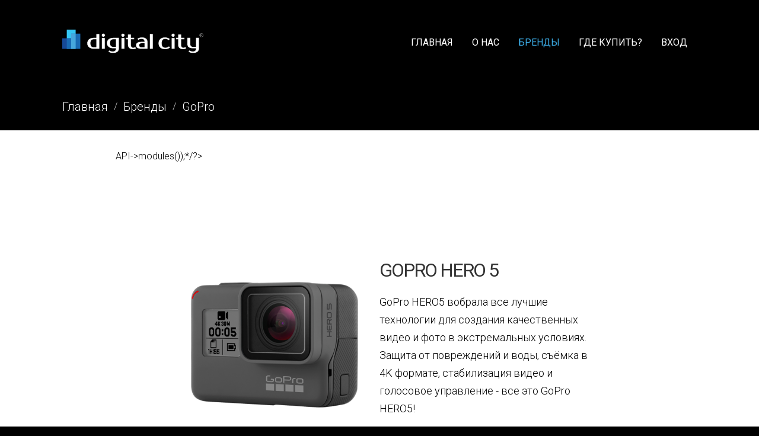

--- FILE ---
content_type: text/html; charset=utf-8
request_url: https://digitalcity.kz/ru/brands/gopro
body_size: 5739
content:
<!DOCTYPE html>
<html prefix="og: http://ogp.me/ns#" lang="ru-ru" >
<head>
<meta name="viewport" content="width=device-width, initial-scale=1, maximum-scale=2.0, user-scalable=no">
<base href="https://digitalcity.kz/ru/brands/gopro" />
	<meta http-equiv="content-type" content="text/html; charset=utf-8" />
	<meta name="keywords" content="спикеры, камеры, крепления, экшнкамеры, экстрим камеры, зарядки, оцифровка пленки, цифровые микроскопы, авто спикеры, аксессуары iphone, наушники, колонки, купить аксессуары, digital city, veho, veho алматы, veho казахстан, чехлы" />
	<meta name="rights" content="Hi-tech Partners LLC." />
	<meta name="author" content="Александр Тарасов" />
	<meta property="og:title" content="GoPro" />
	<meta property="og:type" content="site" />
	<meta property="og:url" content="https://digitalcity.kz/ru/brands/gopro" />
	<meta property="og:site_name" content="Digital City" />
	<meta name="description" content="Продукция Продукция Netatmo и ее ключевые возможности. ➔ Описание, характеристики, фото . ➜ Только проверенные и надежные магазины. ★ Заходи и выбирай!и ее ключевые возможности. ➔ Описание, характеристики, фото . ➜ Только проверенные и надежные магазины. ★ Заходи и выбирай!" />
	<title>Digital City - Купите продукцию GoPro у официального дилера!</title>
	<link href="https://digitalcity.kz/ru/brands/gopro" rel="alternate" hreflang="ru-RU" />
	<link href="https://digitalcity.kz/en/brands/gopro" rel="alternate" hreflang="en-GB" />
	<link href="https://digitalcity.kz/images/veho/logotypes/favicon.ico" rel="shortcut icon" type="image/vnd.microsoft.icon" />
	<link href="/templates/gk_bluap/favicon.ico" rel="shortcut icon" type="image/vnd.microsoft.icon" />
	<link href="/media/system/css/modal.css?518e015beaf2bacb143411bb128d1391" rel="stylesheet" type="text/css" />
	<link href="https://digitalcity.kz/templates/gk_bluap/css/normalize.css" rel="stylesheet" type="text/css" />
	<link href="https://digitalcity.kz/templates/gk_bluap/css/layout.css" rel="stylesheet" type="text/css" />
	<link href="https://digitalcity.kz/templates/gk_bluap/css/avart.css" rel="stylesheet" type="text/css" />
	<link href="https://digitalcity.kz/templates/gk_bluap/css/system/system.css" rel="stylesheet" type="text/css" />
	<link href="https://digitalcity.kz/templates/gk_bluap/css/template.css" rel="stylesheet" type="text/css" />
	<link href="https://digitalcity.kz/templates/gk_bluap/css/menu/menu.css" rel="stylesheet" type="text/css" />
	<link href="https://digitalcity.kz/templates/gk_bluap/css/font-awesome.css" rel="stylesheet" type="text/css" />
	<link href="https://digitalcity.kz/templates/gk_bluap/css/stuff.css" rel="stylesheet" type="text/css" />
	<link href="https://digitalcity.kz/templates/gk_bluap/css/style3.css" rel="stylesheet" type="text/css" />
	<link href="https://digitalcity.kz/templates/gk_bluap/css/typography/typography.style3.css" rel="stylesheet" type="text/css" />
	<link href="//fonts.googleapis.com/css?family=Roboto:300,400&subset=latin,cyrillic,cyrillic-ext" rel="stylesheet" type="text/css" />
	<link href="https://digitalcity.kz/templates/gk_bluap/css/override.css" rel="stylesheet" type="text/css" />
	<link href="/media/mod_languages/css/template.css?518e015beaf2bacb143411bb128d1391" rel="stylesheet" type="text/css" />
	<style type="text/css">
.childcontent .gkcol { width: 220px; }body,
html, 
body button, 
body input, 
body select, 
body textarea,
.bigtitle .header,
h1,h2,h3,h4,h5,h6,
.gkMenu ul li, 
.box.menu,
.gkTabsWrap ol li { font-family: 'Roboto', Arial, sans-serif; }
#gkLogo.text,
.gkIsWrapper-gk_creativity .figcaption h2 { font-family: Arial, Helvetica, sans-serif; }
.blank { font-family: Arial, Helvetica, sans-serif; }
.blank { font-family: Arial, Helvetica, sans-serif; }
@media screen and (max-width: 772.5px) {
    	#k2Container .itemsContainer { width: 100%!important; } 
    	.cols-2 .column-1,
    	.cols-2 .column-2,
    	.cols-3 .column-1,
    	.cols-3 .column-2,
    	.cols-3 .column-3,
    	.demo-typo-col2,
    	.demo-typo-col3,
    	.demo-typo-col4 {width: 100%; }
    	}#gkContent { width: 100%; }
#gkContentWrap { width: 100%; }
.gkPage { max-width: 1070px; }
#menu868 > div,
#menu868 > div > .childcontent-inner { width: 220px; }

	</style>
	<script type="application/json" class="joomla-script-options new">{"csrf.token":"33225840ab46091256ba908b24399f63","system.paths":{"root":"","base":""}}</script>
	<script src="/media/jui/js/jquery.min.js?518e015beaf2bacb143411bb128d1391" type="text/javascript"></script>
	<script src="/media/jui/js/jquery-noconflict.js?518e015beaf2bacb143411bb128d1391" type="text/javascript"></script>
	<script src="/media/jui/js/jquery-migrate.min.js?518e015beaf2bacb143411bb128d1391" type="text/javascript"></script>
	<script src="/media/k2/assets/js/k2.frontend.js?v=2.10.3&b=20200429&sitepath=/" type="text/javascript"></script>
	<script src="/media/jui/js/bootstrap.min.js?518e015beaf2bacb143411bb128d1391" type="text/javascript"></script>
	<script src="/media/system/js/mootools-core.js?518e015beaf2bacb143411bb128d1391" type="text/javascript"></script>
	<script src="/media/system/js/core.js?518e015beaf2bacb143411bb128d1391" type="text/javascript"></script>
	<script src="/media/system/js/mootools-more.js?518e015beaf2bacb143411bb128d1391" type="text/javascript"></script>
	<script src="/media/system/js/modal.js?518e015beaf2bacb143411bb128d1391" type="text/javascript"></script>
	<script src="https://digitalcity.kz/templates/gk_bluap/js/gk.scripts.js" type="text/javascript"></script>
	<script src="https://digitalcity.kz/templates/gk_bluap/js/gk.menu.js" type="text/javascript"></script>
	<script type="text/javascript">

		jQuery(function($) {
			SqueezeBox.initialize({});
			initSqueezeBox();
			$(document).on('subform-row-add', initSqueezeBox);

			function initSqueezeBox(event, container)
			{
				SqueezeBox.assign($(container || document).find('a.modal').get(), {
					parse: 'rel'
				});
			}
		});

		window.jModalClose = function () {
			SqueezeBox.close();
		};

		// Add extra modal close functionality for tinyMCE-based editors
		document.onreadystatechange = function () {
			if (document.readyState == 'interactive' && typeof tinyMCE != 'undefined' && tinyMCE)
			{
				if (typeof window.jModalClose_no_tinyMCE === 'undefined')
				{
					window.jModalClose_no_tinyMCE = typeof(jModalClose) == 'function'  ?  jModalClose  :  false;

					jModalClose = function () {
						if (window.jModalClose_no_tinyMCE) window.jModalClose_no_tinyMCE.apply(this, arguments);
						tinyMCE.activeEditor.windowManager.close();
					};
				}

				if (typeof window.SqueezeBoxClose_no_tinyMCE === 'undefined')
				{
					if (typeof(SqueezeBox) == 'undefined')  SqueezeBox = {};
					window.SqueezeBoxClose_no_tinyMCE = typeof(SqueezeBox.close) == 'function'  ?  SqueezeBox.close  :  false;

					SqueezeBox.close = function () {
						if (window.SqueezeBoxClose_no_tinyMCE)  window.SqueezeBoxClose_no_tinyMCE.apply(this, arguments);
						tinyMCE.activeEditor.windowManager.close();
					};
				}
			}
		};
		
 $GKMenu = { height:false, width:false, duration: 250 };
$GK_TMPL_URL = "https://digitalcity.kz/templates/gk_bluap";

$GK_URL = "https://digitalcity.kz/";

	</script>
	<link href="https://digitalcity.kz/ru/brands/gopro" rel="alternate" hreflang="x-default" />
	<link rel="apple-touch-icon" href="https://digitalcity.kz/images/logo/mob.png">
	<link rel="apple-touch-icon-precompose" href="https://digitalcity.kz/images/logo/mob.png">

<link rel="stylesheet" href="https://digitalcity.kz/templates/gk_bluap/css/small.desktop.css" media="(max-width: 1070px)" />
<link rel="stylesheet" href="https://digitalcity.kz/templates/gk_bluap/css/tablet.css" media="(max-width: 1030px)" />
<link rel="stylesheet" href="https://digitalcity.kz/templates/gk_bluap/css/small.tablet.css" media="(max-width: 820px)" />
<link rel="stylesheet" href="https://digitalcity.kz/templates/gk_bluap/css/mobile.css" media="(max-width: 580px)" />

<!--[if IE 9]>
<link rel="stylesheet" href="https://digitalcity.kz/templates/gk_bluap/css/ie/ie9.css" type="text/css" />
<![endif]-->

<!--[if (gte IE 6)&(lte IE 9)]>
<script type="text/javascript" src="https://digitalcity.kz/templates/gk_bluap/js/ie9.js"></script>
<![endif]-->

<!--[if IE 8]>
<link rel="stylesheet" href="https://digitalcity.kz/templates/gk_bluap/css/ie/ie8.css" type="text/css" />
<![endif]-->

<!--[if lte IE 7]>
<link rel="stylesheet" href="https://digitalcity.kz/templates/gk_bluap/css/ie/ie7.css" type="text/css" />
<![endif]-->

<!--[if (gte IE 6)&(lte IE 8)]>
<script type="text/javascript" src="https://digitalcity.kz/templates/gk_bluap/js/respond.js"></script>
<script type="text/javascript" src="https://digitalcity.kz/templates/gk_bluap/js/selectivizr.js"></script>
<script type="text/javascript" src="http://html5shim.googlecode.com/svn/trunk/html5.js"></script>
<![endif]-->
<style type="text/css">
  .gkPage {
    max-width: 100%;
}
</style>
<!-- Google Tag Manager -->
<script>(function(w,d,s,l,i){w[l]=w[l]||[];w[l].push({'gtm.start':
new Date().getTime(),event:'gtm.js'});var f=d.getElementsByTagName(s)[0],
j=d.createElement(s),dl=l!='dataLayer'?'&l='+l:'';j.async=true;j.src=
'https://www.googletagmanager.com/gtm.js?id='+i+dl;f.parentNode.insertBefore(j,f);
})(window,document,'script','dataLayer','GTM-NP55BR5');</script>
<!-- End Google Tag Manager --> </head>
<body data-tablet-width="1030" data-mobile-width="580">
		<div id="gkBg">
      <iframe id="webgl" src="https://digitalcity.kz/webgl.html" frameborders="0"></iframe>
			
		<div id="gkContentWrapper" class="gkPage">
	        <!-- 1st block with slider -->
	        <div class="gkHeader-wrap">
			
             
              
	        <div id="gkHeader" class="pc">
	        	 	        
	             <div id="gkTop">
	                 
          <p class="gkLogo">
     	<a href="https://digitalcity.kz/" id="gkLogo" class="cssLogo">Digital City</a>
     </p>
     	                 
	                 	                     	                     <div id="gkMobileMenu" class="gkPage"> <i class="icon-reorder"></i>
	                         <select onChange="window.location.href=this.value;" class="chzn-done">
	                             <option  value="https://digitalcity.kz/">Главное меню</option><option  value="/ru/">Главная</option><option  value="/ru/about-us">О нас</option><option  value="/ru/brands">Бренды</option><option  value="/ru/brands/netatmo">&mdash; Netatmo</option><option  value="/ru/brands/gamevice">&mdash; Gamevice </option><option  value="/ru/brands/remix">&mdash; Remix</option><option  value="/ru/brands/moov">&mdash; Moov </option><option  value="/ru/brands/handwers">&mdash; Handwers</option><option  value="/ru/brands/google">&mdash; Google</option><option  value="https://www.withings.com/us/en/">&mdash; Withings</option><option selected="selected"  value="/ru/brands/gopro">&mdash; GoPro</option><option  value="/ru/brands/nomad">&mdash; Nomad</option><option  value="/ru/where-to-buy">Где купить?</option><option  value="/ru/login">Вход</option>	                         </select>
	                     </div>
	                     	                     
	                     	                     <div id="gkMainMenu" class="gkPage">
	                             <nav id="gkExtraMenu" class="gkMenu">
<ul class="gkmenu level0"><li  class="first"><a href="https://digitalcity.kz/"  class=" first" id="menu640"  >Главное меню</a></li><li ><a href="/ru/"  id="menu853"  >Главная</a></li><li ><a href="/ru/about-us"  id="menu866"  >О нас</a></li><li  class="haschild active"><a href="/ru/brands"  class=" haschild active" id="menu868"  >Бренды</a><div class="childcontent">
<div class="childcontent-inner">
<div class="gkcol gkcol1  first"><ul class="gkmenu level1"><li  class="first"><a href="/ru/brands/netatmo"  class=" first" id="menu869"  >Netatmo</a></li><li ><a href="/ru/brands/gamevice"  id="menu870"  >Gamevice </a></li><li ><a href="/ru/brands/remix"  id="menu871"  >Remix</a></li><li ><a href="/ru/brands/moov"  id="menu873"  >Moov </a></li><li ><a href="/ru/brands/handwers"  id="menu874"  >Handwers</a></li><li ><a href="/ru/brands/google"  id="menu875"  >Google<small>Скоро</small></a></li><li ><a href="https://www.withings.com/us/en/"  id="menu876"  >Withings<small>Скоро</small></a></li><li  class="active"><a href="/ru/brands/gopro"  class=" active" id="menu878"  >GoPro</a></li><li  class="last"><a href="/ru/brands/nomad"  class=" last" id="menu900"  >Nomad</a></li></ul></div>
</div>
</div></li><li ><a href="/ru/where-to-buy"  id="menu736"  >Где купить?</a></li><li  class="last"><a href="/ru/login"  class=" last" id="menu444"  >Вход</a></li></ul>
</nav>                           <!--  -->
                           <i id="aside-menu-toggler" class="icon-reorder"></i>
	                     </div>
	                     	                 	             </div>
	             
	             	             
	             	             <div id="gkBreadcrumb">
	                     <div class="gkPage">
	                             	                             
<div class="breadcrumbs nomobile">
<ul><li><a href="/ru/">Главная</a></li> <li class="separator"> / </li> <li><a href="/ru/brands">Бренды</a></li> <li class="separator"> / </li> <li>GoPro</li></ul></div>
	                             	                     </div>
	             </div>
	             	        </div>
	        </div>
	        
	        	        </div>

	        <div id="gkPageContentWrap" class="gkFooterBorder">
	            <!-- Main item -->
	            <div class="gkPageContent-wrapper">
	            <div id="gkPageContent" class="pc gkPage">
                  <?/*php var_dump($this->API->modules());*/?>
	                <section id="gkContent">
	                    	                    
	                    	                    
	                    	                    
	                    <div id="gkMainbody">
	                            	                            
<article class="item-page" itemscope itemtype="http://schema.org/Article">
<meta itemprop="inLanguage" content="ru-RU" />
	<div class="itemBody">		
	<header>
				
			</header>
	
	
	<div>
									
				
				
				
				
				
		<div itemprop="articleBody">
			<!-- white block -->
<div id="gkBottom2" class="gkSingleModule pc">
    <div class="gkCols6">
        <div class="box bigspaces gkmod-1 nomargin">
            <div class="content">
                <div class="custombigspaces">
                 <div data-width="50">
                     <img src="/images/prod/gopro/gopro5/gopro5.png" alt="GoPro Hero 5">
                 </div>
                 <div data-width="50">
                    <h2 class="gkHeader">GoPro HERO 5</h2>
                    <p class="gkDesc">GoPro HERO5 вобрала все лучшие технологии для создания качественных видео и фото в экстремальных условиях. Защита от повреждений и воды, съёмка в 4K формате, стабилизация видео и голосовое управление - все это GoPro HERO5!</p>
                    <a class="button bordered" href="/ru/brands/gopro/gopro5">Подробнее</a>
                </div>	
            </div>
        </div>
    </div>
</div>
</div>		</div>
	
				
				
				
				
			</div>
	
		
	<div id="gkSocialAPI">
	
	   <g:plusone GK_GOOGLE_PLUS_SETTINGS callback="https://digitalcity.kz/ru/brands/gopro"></g:plusone>
	
	
	   <g:plus action="share" GK_GOOGLE_PLUS_SHARE_SETTINGS href="https://digitalcity.kz/ru/brands/gopro"></g:plus>
	
	
	
	
	</div>
	          
	</div>

</article>
	                            	                    </div>
	                    
	                    	                </section>
	                
	                	            </div>
	            </div>
	            	            
	            	            
	            	            
	            	            
	            	            
	            	            <!-- 6 item -->
	            <div class="gkBottom6-wrapper">
	            <div id="gkBottom6" class="gkSingleModule pc">
	                <div class="gkCols6">
	                    <div class="box bigspaces gkmod-1 nomargin"><div class="content">

<div class="custombigspaces"  >

	<div data-width="50">
<h3>Стать дилером</h3>
<p>Если вы уже стали крупным ритейлером или являетесь новичком на рынке потребительской электроники и хотите расширить свое предложение, то вы в правильном месте. Заполните форму реселлера и наши менеджеры свяжутся с вами в ближайшее время.</p>
<a class="button bordered" href="/ru/resellers"> Подать заявку</a>
</div>
<address data-width="30" data-mobile-width="40">
<h3>Контакты</h3>
<p>Казахстан, 050010, Алматы, ул. Найманбаева 6, +7 727 225 16 11</p>
<p>info&#64;digitalcity&#46;kz</p>
<p class="gkSocialIcons">
<a class="gkFbIcon" href="https://www.facebook.com/therococom/" target="_blank" rel="nofollow">Facebook</a>
<a class="gkTwitterIcon" href="https://twitter.com/therococom" target="_blank" rel="nofollow">Twitter</a>
<a class="icon-youtube" href="https://www.youtube.com/therococom" target="_blank" rel="nofollow"></a>
<a class="icon-instagram" href="https://www.instagram.com/therococom/" target="_blank" rel="nofollow"></a>  
</p>
</address>	
</div>
</div></div>
	                </div>
	            </div>
	            </div>
	            	        </div>
	        
	        <div class="gkFooter-wrapper">
<footer id="gkFooter" class="pc">
	<div class="gkPage">
				<div id="gkFooterNav">
			<ul class="nav menu mod-list">
<li class="item-614"><a href="/ru/terms-of-service" >Условия использования</a></li><li class="item-615"><a href="/ru/privacy" >Политика конфиденциальности</a></li><li class="item-867"><a href="/ru/resellers" >Стать дилером</a></li></ul>
<div class="mod-languages">

	<ul class="lang-inline" dir="ltr">
									<li class="lang-active">
			<a href="https://digitalcity.kz/ru/brands/gopro">
												<img src="/media/mod_languages/images/ru.gif" alt="Русский" title="Русский" />										</a>
			</li>
								<li>
			<a href="/en/brands/gopro">
												<img src="/media/mod_languages/images/en.gif" alt="English" title="English" />										</a>
			</li>
				</ul>

</div>

		</div>
				
				
				<p id="gkCopyrights">2021 &copy; Hi-tech Partners, LLC. </p>
				
				<!-- Google Tag Manager (noscript) -->
		<noscript><iframe src="https://www.googletagmanager.com/ns.html?id=GTM-NP55BR5"
		height="0" width="0" style="display:none;visibility:hidden"></iframe></noscript>
		<!-- End Google Tag Manager (noscript) -->
	</div>
</footer>
</div>	        
	        		</div>
		
		

<!-- +1 button -->

<!-- twitter -->


<!-- Pinterest script --> 
		
	</div>
	
		<!--<i id="static-aside-menu-toggler"></i>-->
	<i id="close-menu" class="icon-remove"></i>
	<nav id="aside-menu">
		<div>
			<div id="gkAsideMenu" class="gkMenu">
<ul class="gkmenu level0"><li  class="first"><a href="https://digitalcity.kz/"  class=" first" id="menu640"  >Главное меню</a></li><li ><a href="/ru/"  id="menu853"  >Главная</a></li><li ><a href="/ru/about-us"  id="menu866"  >О нас</a></li><li  class="haschild active"><a href="/ru/brands"  class=" haschild active" id="menu868"  >Бренды</a><ul class="gkmenu level1"><li  class="first"><a href="/ru/brands/netatmo"  class=" first" id="menu869"  >Netatmo</a></li><li ><a href="/ru/brands/gamevice"  id="menu870"  >Gamevice </a></li><li ><a href="/ru/brands/remix"  id="menu871"  >Remix</a></li><li ><a href="/ru/brands/moov"  id="menu873"  >Moov </a></li><li ><a href="/ru/brands/handwers"  id="menu874"  >Handwers</a></li><li ><a href="/ru/brands/google"  id="menu875"  >Google</a></li><li ><a href="https://www.withings.com/us/en/"  id="menu876"  >Withings</a></li><li  class="active"><a href="/ru/brands/gopro"  class=" active" id="menu878"  >GoPro</a></li><li  class="last"><a href="/ru/brands/nomad"  class=" last" id="menu900"  >Nomad</a></li></ul></li><li ><a href="/ru/where-to-buy"  id="menu736"  >Где купить?</a></li><li  class="last"><a href="/ru/login"  class=" last" id="menu444"  >Вход</a></li></ul>
</div>		</div>
	</nav>
	</body>
</html>

--- FILE ---
content_type: text/css
request_url: https://digitalcity.kz/templates/gk_bluap/css/template.css
body_size: 3443
content:
/* Basic elements */

html {
	-webkit-font-smoothing: antialiased;
	min-height: 100%;
}
body {
	background: #000 /*url('../images/bg_smaller.jpg')*/ no-repeat center top;
	background-attachment: fixed;
	background-size: cover;
	color: #000;
	font-size: 16px;
	font-weight: 300;
	line-height: 1.7;
	margin: 0;
	min-height: 100%;
	padding: 0;
	word-wrap: break-word;
	
	filter: progid:DXImageTransform.Microsoft.AlphaImageLoader(src='../images/bg_smaller.jpg'}, sizingMethod='scale');
	-ms-filter: progid:DXImageTransform.Microsoft.AlphaImageLoader(src='../images/bg_smaller.jpg'}, sizingMethod='scale');
}
body.solidBg {
	background: #4d5255;
	background-attachment: scroll;
	background-size: auto;
	background-repeat: repeat;
}
body.solidBg.pattern1 { background-image: url('../images/patterns/pattern1.png'); }
body.solidBg.pattern2 { background-image: url('../images/patterns/pattern2.png'); }
body.solidBg.pattern3 { background-image: url('../images/patterns/pattern3.png'); }
body.solidBg.pattern4 { background-image: url('../images/patterns/pattern4.png'); }
body.solidBg.pattern5 { background-image: url('../images/patterns/pattern5.png'); }
body.solidBg.pattern6 { background-image: url('../images/patterns/pattern6.png'); }
body.solidBg.pattern7 { background-image: url('../images/patterns/pattern7.png'); }
/*body.solidBg.pattern8 { background-image: url('../images/patterns/pattern8.png'); }*/
body.solidBg.pattern9 { background-image: url('../images/patterns/pattern9.png'); }
body.solidBg.pattern10 { background-image: url('../images/patterns/pattern10.png'); }
body.solidBg.pattern11 { background-image: url('../images/patterns/pattern11.png'); }
body.solidBg.pattern12 { background-image: url('../images/patterns/pattern12.png'); }

a,
#gkMainMenu div.childcontent a:active,
#gkMainMenu div.childcontent a:focus,
#gkMainMenu div.childcontent a:hover,
article header h1 a:hover,
article header h2 a:hover,
.pane-sliders .panel h3 a:hover {
	color: #dd5749;
	-webkit-transition: color 0.2s linear, background-color 0.2s linear;
	-moz-transition: color 0.2s linear, background-color 0.2s linear;
	-o-transition: color 0.2s linear, background-color 0.2s linear;
	transition: color 0.2s linear, background-color 0.2s linear;
	text-decoration: none;
}
#gkMainMenu div.childcontent a,
article header h1 a,
article header h2 a,
.pane-sliders .panel h3 a {
	color: #333;
}
h1,
h2,
h3,
h4,
h5,
h6 {
	color: #333;
	font-weight: 300;
	line-height: 1.2;
	margin: 0 0 12px 0;
	padding: 0;
}
h1,
h2 {
	letter-spacing: -2px;
}
h1 {
	font-size: 46px;
	font-weight: 300;
	margin: 0 0 12px;
}
h2,
.componentheading {
	font-size: 40px;
	font-weight: 400;
	margin: 0 0 12px;
	text-transform: uppercase;
}
h3 {
	font-size: 30px;
}
h4 {
	font-size: 22px;
}
h5 {
	font-size: 17px;
}
h6 {
	font-size: 13px;
}
ul {
	list-style: none;
	margin: 0;
	padding: 0;
}
ul li {
	line-height: 2.0;
}
p {
	margin: 0.5em 0 1.5em;
}
/*iframe {
	max-width: 100%!important;
}*/
img {
	max-width: 100%;
}

/* Containers */
#gkBg {
	min-height: 100%;
	padding: 0;
	width: 100%;
}
#gkContent {
	padding: 20px 0 30px 0;
}
.frontpage #gkContent {
	padding: 40px 0 0 0;
}
#gkSidebar {
	font-size: 14px;
}
.gkPage {
	-webkit-box-sizing: border-box;
	-moz-box-sizing: border-box;
	-ms-box-sizing: border-box;
	-o-box-sizing: border-box;
	box-sizing: border-box;
	margin: 0 auto!important;
	padding: 0;
}
#gkHeader {
/*	background: transparent url('../images/style1/header_bg.png') no-repeat 0 0;*/
	background-size: cover;
	-webkit-box-sizing: border-box;
	-moz-box-sizing: border-box;
	-ms-box-sizing: border-box;
	-o-box-sizing: border-box;
	box-sizing: border-box;
}
.ie8mode #gkHeader {
	background: transparent url('../images/style1/header_bg_ie.png') repeat-x 0 0;	
}
body.solidBg #gkHeader,
body.solidBg .ie8mode #gkHeader {
	/*background: transparent url('../images/style2/header_bg_solid.jpg') no-repeat 0 0;*/
	background: #000;
}

#gkPageWrap {
	margin: 0 auto;
}
#gkContent,
#gkPageContent {
	width: 100%;
}
#gkPageContent {
	background: #fff;
	padding: 30px 90px 0 90px;
}
#gkHeaderBottom {
	background: #dd5749;
	padding: 40px 90px 0 90px;
}

/* Logo  */
.gkLogo {
	float: left;
	margin: 0;
}
#gkLogo {
	margin: 0;
	padding: 0;
	text-indent: -999em;
	text-shadow: none;
	width: 130px;
	display: block;
	float: left;
	margin: 50px 0;
	-webkit-transition: background-color .3s linear;
	-moz-transition: background-color .3s linear;
	-ms-transition: background-color .3s linear;
	-o-transition: background-color .3s linear;
	transition: background-color .3s linear;
}
#gkLogo img {
	display: block;
	margin: 0;
}
#gkLogo.cssLogo {
	background: transparent url('../images/logo.png') no-repeat 0 0;
	/* You can specify there logo size and background */
	height: 40px;
	width: 238px;
}
#gkLogo.text {
	color: #fff;
	display: block;
	height: auto;
	margin: 0;
	overflow: hidden;
	padding: 25px 5px 5px 0;
	text-align: center;
	text-indent: 0;
	width: auto;
}
#gkLogo.text > span {
	display: block;
	font-size: 22px;
	font-weight: bold;
	line-height: 24px;
	padding: 0;
	text-transform: uppercase;
}
#gkLogo.text .gkLogoSlogan {
	color: #eee;
	display: block;
	font-size: 14px;
	font-weight: bold;
	line-height: 20px;
	text-align: center;
}

/* SVG */

.svg #gkLogo.cssLogo, .svg #gkLogoSmall.cssLogo {
    background-image: url("../images/style1/logo.svg");
}

#gkLogo.cssLogo, #gkLogoSmall.cssLogo {
    background-image: url("../images/style1/logo.svg");
}


/* Top */
#gkTop {
	-webkit-box-sizing: border-box;
	-moz-box-sizing: border-box;
	box-sizing: border-box;
	min-height: 75px;
	padding: 0 90px;
	width: 100%;
}

/* Stylearea */
#gkStyleArea {
	display: block;
	float: right;
	line-height: 10px;
	margin: 16px 0 0 15px;
	padding: 0!important;
	text-align: center;
}
#gkStyleArea a {
	-webkit-border-radius: 50%;
	-moz-border-radius: 50%;
	border-radius: 50%;
	display: inline-block;
	height: 8px;
	margin: 7px 0 0 1px;
	text-indent: -9999px;
	-webkit-transform: scale(1.0);
	-moz-transform: scale(1.0);
	-ms-transform: scale(1.0);
	-o-transform: scale(1.0);
	transform: scale(1.0);
	-webkit-transition: -webkit-transform 0.2s ease-out;
	-moz-transition: -moz-transform 0.2s ease-out;
	-o-transition: -o-transform 0.2s ease-out;
	transition: transform 0.2s ease-out;
	width: 8px;
}
#gkStyleArea a:first-child {
	margin-left: 0;
}
#gkStyleArea a:hover {
	-webkit-transform: scale(1.5);
	moz-transform: scale(1.5);
	-ms-transform: scale(1.5);
	-o-transform: scale(1.5);
	transform: scale(1.5);
}
#gkColor1 {
	background: #dd5749;
}
#gkColor2 {
	background: #9b59b6;
}
#gkColor3 {
	background: #3cade7;
}
#gkColor4 {
	background: #2ecc71;
}
#gkColor5 {
	background: #f2c406;
}
#gkColor6 {
	background: #f57b3d;
}

/* Group modules */
#gkBottom1,
#gkBottom2,
#gkBottom3,
#gkBottom4,
#gkBottom5,
#gkBottom6 {
	background: #fff;
	overflow: hidden;
	padding: 0 90px;
}

#gkBottom1.gkSingleModule,
#gkBottom2.gkSingleModule,
#gkBottom3.gkSingleModule,
#gkBottom4.gkSingleModule,
#gkBottom5.gkSingleModule,
#gkBottom6.gkSingleModule {
	background: transparent;
}

#gkBottom1 .box,
#gkBottom2 .box,
#gkBottom3 .box,
#gkBottom4 .box,
#gkBottom5 .box,
#gkBottom6 .box {
	background: #fff;
}

#gkBottom1.gkSingleModule > div,
#gkBottom2.gkSingleModule > div,
#gkBottom3.gkSingleModule > div,
#gkBottom4.gkSingleModule > div,
#gkBottom5.gkSingleModule > div,
#gkBottom6.gkSingleModule > div {
	margin: 0 -90px!important;
	width: auto!important;
}

#gkBottom1.gkSingleModule .box,
#gkBottom2.gkSingleModule .box,
#gkBottom3.gkSingleModule .box,
#gkBottom4.gkSingleModule .box,
#gkBottom5.gkSingleModule .box,
#gkBottom6.gkSingleModule .box {
	min-width: 100%;
	padding: 30px 90px!important;
	width: auto!important;
}

#gkBottom5,
#gkBottom6 {
	background: #dd5749;
	padding-top: 30px;
}

/* standard breadcrumb */
#gkBreadcrumb {
	overflow: hidden;
	padding: 20px 90px;
}
#gkBreadcrumb .breadcrumbs {
	float: left;
}
.breadcrumbs li.separator {
	color: #ccc;
	font-size: 16px;
	font-weight: 300;
	padding: 4px 10px!important;
}
.breadcrumbs > ul > li {
	color: #fff;
	float: left;
	font-size: 20px;
	font-weight: 300;
}
.breadcrumbs > ul > li a {
	color: #fff
}
.breadcrumbs > ul > li a:hover {
	color: #dd5749;
}
#gkTools {
	float: right;
	margin: 4px 0 0 10px;
}

/* footer */
#gkFooter {
	background: #dd5749;
	-webkit-box-sizing: border-box;
	-moz-box-sizing: border-box;
	-ms-box-sizing: border-box;
	-o-box-sizing: border-box;
	box-sizing: border-box;
	color: #FFFFFF;
	font-size: 13px;
	font-weight: 400;
	line-height: 54px;
	padding: 0 90px;
}
.gkFooterBorder + #gkFooter > div {
	border-top: 1px solid #f1857a;
}
#gkFooter > div > div {
	padding: 0;
}
#gkFooterNav {
/*	float: left;*/
}
#gkFooterNav li {
	border: none;
	float: left;
	line-height: 54px;
	margin: 0 14px 0 0!important;
	padding: 0;
}
#gkFooter a {
	color: #fff;
}
#gkFooter li:hover,
#gkFooter a:hover {
	color: #ff9d93;
}
#gkCopyrights {
	float: right;
	margin: 0;
	padding: 0;
}

/* Other footer elements */
#gkFrameworkLogo {
	clear: both;
	display: block;
	width: 90px;
	height: 36px;
	background: url('../images/gavern-logo.png') no-repeat 0 0;
	text-indent: -9999em;
	margin: 12px auto 0 auto;
	padding: 40px 0 50px 0;
	opacity: 0.4;
}

/* Suffixes */
.box {
	-webkit-box-sizing: border-box;
	-moz-box-sizing: border-box;
	-ms-box-sizing: border-box;
	-o-box-sizing: border-box;
	box-sizing: border-box;
	margin: 0 0 32px 0;
	padding: 0;
	width: 100%;
}
.box:last-child {
	margin-bottom: 0!important;
}
.box p {
	margin: 0;	
}
div.content {
	clear: both;
}
.box li {
	padding: 5px 0 0 12px;
	position: relative;
}
.box .custom li:before {
	content: "\f0da";
	font-family: FontAwesome;
    font-size: 11px;
    left: 0;
    padding: 0;
    position: absolute;
    top: 11px;
}
#gkSidebar .box .custom li:before {
	top: 8px;
}
.box li a {
	line-height: 2.0;
	text-decoration: none;
}
.box a {
	text-decoration: none;
}
.box ul {
	margin: 0;
	padding: 0;
}
.box ul ul {
	margin-left: 20px;
}
/* default suffix */
.box .header {
	color: #222;
	font-size: 20px;
	font-weight: 600;
	line-height: 32px;
}

#gkSidebar .box .header {
	font-size: 13px;
	text-transform: uppercase;
}

#gkSidebar .box li a {
	color: #888;
	display: block;
}

#gkSidebar .box li a:hover {
	color: #dd5749;
}

#gkSidebar .box {
	border-left: 1px solid #e5e5e5; 
	padding-left: 36px;
}

#gkSidebar .box.dark,
#gkSidebar .box.color,
#gkSidebar .box.light,
#gkSidebar .box.clear {
	border-left: none;
	padding-left: 20px;
}

#gkContent.gkColumnLeft + #gkSidebar .box {
	border-left: none;
	border-right: 1px solid #e5e5e5; 
	padding-left: 0;
	padding-right: 36px;
}

#gkContent.gkColumnLeft + #gkSidebar .box.dark,
#gkContent.gkColumnLeft + #gkSidebar .box.color,
#gkContent.gkColumnLeft + #gkSidebar .box.light,
#gkContent.gkColumnLeft + #gkSidebar .box.clear {
	border-right: none;
	padding-right: 20px;
}

/* clear suffix */
.box.clear {
	margin: 0!important;
	padding: 0!important;
}
.clear div.content {
	clear: both;
}

/* nomargin suffix */
.box.nomargin {
	margin-left: 0!important;
	margin-right: 0!important;
}

/* advertisement suffix */
.box.advertisement .header {
	background: transparent;
	border-bottom: 1px solid #e1e1e1;
	color: #aaa!important;
	font-family: Arial, Verdana, sans-serif!important;
	font-size: 11px!important;
	font-weight: 300;
	line-height: 16px;
	margin: 0 0 12px 0;
	min-height: 21px;
	padding: 0;
	text-align: right;
}
.box.advertisement .header span {
	background: transparent;
	float: right;
	line-height: 16px;
	padding: 0;
}

/* suffix light */
.box.light {
	background: #f8f8f8;
	padding: 20px!important;
}

/* suffix _text */
.box_text > div {
	background: #fff;
}

/* suffix dark */
.box.dark {
	background: #333!important;
	color: #888;
	padding: 20px!important;
}
.box.dark .header {
	background: transparent!important;
	line-height: 1.2;
}
.box.dark h1,
.box.dark h2,
.box.dark h3,
.box.dark h4,
.box.dark h5,
.box.dark h6 {
	color: #ddd;
}
.box.dark a {
	color: #ddd!important;
}
.box.dark a:active,
.box.dark a:focus,
.box.dark a:hover {
	color: #dd5749!important;
}

/* suffix color */
.box.color,
#gkHeaderBottom .box,
#gkBottom5 .box,
#gkBottom6 .box {
	background: #dd5749!important;
	color: #fff;
	padding: 20px!important;
}
.box.color .header,
#gkHeaderBottom .box .header,
#gkBottom5 .box .header,
#gkBottom6 .box .header {
	background: transparent!important;
	line-height: 1.2;
	font-size: 27px;
	text-align: left;
	font-weight: 300;

}
.box.color .header small,
#gkHeaderBottom .box .header small,
#gkBottom5 .box .header small,
#gkBottom6 .box .header small {
	color: #fff;
}
.box.color h1,
.box.color h2,
.box.color h3,
#gkHeaderBottom .box h1,
#gkHeaderBottom .box h2,
#gkHeaderBottom .box h3,
#gkBottom5 .box h1,
#gkBottom6 .box h1,
#gkBottom5 .box h2,
#gkBottom6 .box h2,
#gkBottom5 .box h3,
#gkBottom6 .box h3 {
	color: #fff;
}
.box.color a,
#gkHeaderBottom .box a,
#gkBottom5 .box a,
#gkBottom6 .box a {
	color: #febeb7!important;
}
.box.color a:active,
.box.color a:focus,
.box.color a:hover,
#gkHeaderBottom .box a:active,
#gkHeaderBottom .box a:focus,
#gkHeaderBottom .box a:hover,
#gkBottom5 .box a:active,
#gkBottom6 .box a:active, 
#gkBottom5 .box a:focus,
#gkBottom6 .box a:focus,
#gkBottom5 .box a:hover,
#gkBottom6 .box a:hover {
	color: #fff!important;
}

.box.color i[class^="icon-"],
#gkHeaderBottom .box i[class^="icon-"],
#gkBottom5 .box i[class^="icon-"],
#gkBottom6 .box i[class^="icon-"]{
	color: #fff;
}

/* suffix colortitle */
.box.colortitle .header {
	color: #dd5749;
}

/* Suffix nomargin */
.box.nomargin {
	margin: 0!important;
	padding: 0!important;
}

/* Suffix bigtitle */
.box.bigtitle .header {
	font-size: 44px;
	font-weight: 300;
	letter-spacing: -2px;
	line-height: 1.6;
	margin: 0 0 20px 0;
	text-align: center;
	text-transform: none;
}
.box.bigtitle .header small {
	clear: both;
	color: #999;
	display: block;
	font-size: 18px;
	letter-spacing: normal;
	line-height: 1.6;
	text-align: center;
}

/* Suffix transparent */
.gkSingleModule .box.transparent {
	background: transparent!important;
	color: #fff;
}

.gkSingleModule .box.transparent .header {
	color: #fff;
}

.gkSingleModule .box.transparent .header small {
	color: #fff;
}

/* Suffix imagebg */
.box.imagebg {
	background: #e3e3e3 url('../images/bg_smaller.jpg') no-repeat center top!important;
	background-size: cover!important;
	color: #fff;
}
body.solidBg .box.imagebg {
	background: #e5e5e5 url('../images/style2/header_bg_solid.jpg') no-repeat center top!important;
	background-size: cover!important;
	color: #fff;
}

.gkSingleModule .box.imagebg .header {
	color: #fff;
}

.gkSingleModule .box.imagebg .header small {
	color: #fff;
}

#gkBottom1.gkSingleModule .box.bigspaces.imagebg,
#gkBottom2.gkSingleModule .box.bigspaces.imagebg,
#gkBottom3.gkSingleModule .box.bigspaces.imagebg,
#gkBottom4.gkSingleModule .box.bigspaces.imagebg,
#gkBottom5.gkSingleModule .box.bigspaces.imagebg,
#gkBottom6.gkSingleModule .box.bigspaces.imagebg {
	padding-bottom: 90px!important;
} 

/* Suffix greybg */
.box.greybg {
	background: #f5f5f5!important;
	border-top: #f0efef;
}

/* Suffix bigspaces */
.box.bigspaces {
	overflow: hidden;
}

#gkBottom1.gkSingleModule .box.bigspaces,
#gkBottom2.gkSingleModule .box.bigspaces,
#gkBottom3.gkSingleModule .box.bigspaces,
#gkBottom4.gkSingleModule .box.bigspaces {
	padding-bottom: 70px!important;
	padding-top: 100px!important;
}

#gkBottom1.gkSingleModule .box.bigspaces.transparent,
#gkBottom2.gkSingleModule .box.bigspaces.transparent,
#gkBottom3.gkSingleModule .box.bigspaces.transparent,
#gkBottom4.gkSingleModule .box.bigspaces.transparent,
#gkBottom5.gkSingleModule .box.bigspaces.transparent,
#gkBottom6.gkSingleModule .box.bigspaces.transparent {
	padding-bottom: 90px!important;
} 

#gkBottom5.gkSingleModule,
#gkBottom6.gkSingleModule {
	padding-top: 0!important;
}

#gkBottom5.gkSingleModule .box.bigspaces,
#gkBottom6.gkSingleModule .box.bigspaces {
	padding-bottom: 90px!important;
	padding-top: 50px!important;
}

/* Suffix nobottom */
#gkBottom1.gkSingleModule .box.nobottom,
#gkBottom2.gkSingleModule .box.nobottom,
#gkBottom3.gkSingleModule .box.nobottom,
#gkBottom4.gkSingleModule .box.nobottom,
#gkBottom5.gkSingleModule .box.nobottom,
#gkBottom6.gkSingleModule .box.nobottom {
	padding-bottom: 20px!important;
}

/* Suffix bigger-text */
.box.bigger-text {
	font-size: 18px;
}

.box.bigger-text strong {
	font-size: 20px;
}

/* tablet/mobile suffixes */
.onlytablet {
	display: none;
}
.onlymobile {
	display: none;
}

/* Login form */
#gkFBLogin {
	float: left;
	width: 45%;
}
#gkFBLogin p {
	line-height: 18px;
	margin: 14px 0 20px;
}
#gkFBLogin + #login-form,
#gkFBLogin + #com-login-form {
	float: left;
	width: 45%;
	margin-left: 4%;
	padding-left: 30px;
	border-left: 1px solid #e7e7e7;
}
#form-login-remember {
	margin: 10px 0 30px !important;
}
#form-login-remember label {
	font-size: 13px;
	font-weight: 400;
	text-transform: inherit;
}
#login-form fieldset p {
	margin: 0.5em 0;
}
#login-form input[type="text"],
#login-form input[type="password"] {
	margin: 6px 0 0;
	width: 99%;
}
label#jform_spacer-lbl {
	font-size: 11px;
	font-weight: normal;
	color: #666;
}
#form-login-buttons {
	float: left;
}
#form-login-buttons .button {
	height: 44px;
	line-height: 44px;
	padding: 0 22px
}

/* Login with Facebook button */
span#fb-auth {
	background-color: #2F4989;
	-webkit-border-radius: 2px;
	-moz-border-radius: 2px;
	border-radius: 2px;
	color: #fff;
	cursor: pointer;
	display: block;
	float: left;
	font-size: 13px;
	height: 43px;
	line-height: 43px;
	margin: 0 0 0 6px;
	padding: 0 20px 0 44px;
	position: relative;
	text-decoration: none;
	text-transform: uppercase;
	-webkit-transition: background-color 0.2s ease-out;
	-moz-transition: background-color 0.2s ease-out;
	-o-transition: background-color 0.2s ease-out;
	transition: background-color 0.2s ease-out;
	width: 172px;
}
span#fb-auth:before {
	color: #fff;
	content: "\f09a";
	font-family: FontAwesome;
	font-size: 18px;
	position: absolute;
	top: 2px;
	left: 18px;
	width: 24px;
}
#form-login-remind {
	border-top: 1px solid #e1e1e1;
	font-size: 14px;
	margin: 42px 0 0;
	padding: 16px 0 0
}
#form-login-remind a {
	margin: 0 4px
}

/* mobile menu fix */
body[data-mobile="true"] #gkMobileMenu select {
    font-size: 50px;
}


--- FILE ---
content_type: text/css
request_url: https://digitalcity.kz/templates/gk_bluap/css/menu/menu.css
body_size: 1162
content:
#gkMainMenu {
	float: right;
	margin-top: 0;
	padding: 0;
	width: auto;
}
#gkMainMenu .gkMenu {
	display: block;
	margin: 34px 0 0 0;
	position: relative;
}
#gkMainMenu .gkMenu > ul > li {
	clear: none!important;
	float: left;
	font-size: 16px;
	font-weight: 400;
	height: 74px;
	line-height: 75px;
	text-transform: uppercase;
	width: auto;
}
#gkMainMenu .gkMenu > ul > li > a {
	color: #fff;
	display: block;
	height: 74px;
	line-height: 75px;
	padding: 0 16px;
}
#gkMainMenu .gkMenu > ul > li a small {
	display: block;
	font-size: 11px;
	line-height: 12px;
}
#gkMainMenu .gkMenu > ul > li > .childcontent,
#gkMainMenu .gkMenu > ul > li > .childcontent .childcontent {
	border: 1px solid #ededed;
	position: absolute;
	left: -999em;
	z-index: 999;
}
#gkMainMenu .gkMenu > ul > li > .childcontent {
	border-top: none;
}
#gkMainMenu .gkMenu > ul > li > .childcontent .gkcol {
	float: left;
}
#gkMainMenu .gkMenu > ul > li:hover > .childcontent,
#gkMainMenu .gkMenu > ul > li:hover > .childcontent li:hover > .childcontent {
	left: inherit;
}
#gkMainMenu .gkMenu > ul > li .childcontent {
	margin-left: 0;
	margin-top: 0;
}
#gkMainMenu .gkMenu > ul > li .childcontent .childcontent {
	margin-left: 160px;
	margin-top: -35px!important;
}

/* main menu CSS */
#gkMainMenu .gkMenu > ul {
	margin: 0;
	padding: 0;
}
#gkMainMenu .gkMenu a:hover,
#gkMainMenu .gkMenu a:active,
#gkMainMenu .gkMenu a:focus,
#gkMainMenu .gkMenu li.active > a {
	color: #dd5749;
}
#gkMainMenu .gkMenu > ul li div.childcontent {
	background: #fff;
	-webkit-box-shadow: 0 0 2px rgba(0, 0, 0, .2);
	-moz-box-shadow: 0 0 2px rgba(0, 0, 0, .2);
	box-shadow: 0 0 2px rgba(0, 0, 0, .2);
	-webkit-box-sizing: border-box;
	-moz-box-sizing: border-box;
	box-sizing: border-box;
	margin-top: -10px;
	text-transform: none;
}
#gkMainMenu .gkMenu > ul li div.childcontent-inner {
	background: #fff;
	-webkit-box-sizing: border-box;
	-moz-box-sizing: border-box;
	box-sizing: border-box;
}
#gkMainMenu .gkMenu > ul li > .childcontent .gkcol {
	-webkit-box-sizing: border-box;
	-moz-box-sizing: border-box;
	box-sizing: border-box;
	padding-bottom: 0;
}
#gkMainMenu .gkMenu > ul li div.childcontent li {
	-webkit-box-sizing: border-box;
	-moz-box-sizing: border-box;
	box-sizing: border-box;
	
	line-height: 1;
	margin: 0;
	padding: 0;

}
#gkMainMenu .gkMenu > ul li div.childcontent ul { 
	padding: 20px 0;
}

#gkMainMenu .gkMenu > ul li div.childcontent a {
	-webkit-box-sizing: border-box;
	-moz-box-sizing: border-box;
	box-sizing: border-box;
	display: block;
	font-size: 14px;
	padding: 10px 25px
}
#gkMainMenu .gkMenu > ul li li div.childcontent small {
	color: #aaa;
	font-weight: normal;
	padding-bottom: 5px;
}
#gkMainMenu .gkMenu > ul li div.childcontent li.group {
	padding: 0;
	margin: 0;
	height: auto;
	border: none !important;
	background: none;
}
#gkMainMenu .gkMenu > ul li div.childcontent header {
	padding: 10px 16px 6px 16px;
	display: block;
	color: #fff;
	margin: 0;
	font-weight: 400!important;
}
#gkMainMenu .gkMenu > ul li div.childcontent header a {
	font-size: 16px;
	line-height: 24px;
	padding: 8px 0 4px;
	text-transform: uppercase;
	border-bottom: 2px solid #e5e5e5;
}
#gkMainMenu .gkMenu > ul li div.childcontent header small {
	display: block;
	text-transform: none;
}
#gkMainMenu .gkMenu li .module p {
	font-size: 12px;
	line-height: 18px;
}

/* hide mobile menu */
#gkMobileMenu {
	display: none;
}

/* Aside menu */
#gkBg {
	-webkit-transition: margin-left .3s ease-out;
	-moz-transition: margin-left .3s ease-out;
	-ms-transition: margin-left .3s ease-out;
	-o-transition: margin-left .3s ease-out;
	transition: margin-left .3s ease-out;
}

#gkBg.menu-open {
	margin-left: -280px;
}

#aside-menu-toggler,
#mobile-menu-toggler,
#static-aside-menu-toggler {
    color: #fff;
    cursor: pointer;
	display: block!important;
	float: right;
	font-size: 32px;
	height: 44px;
	line-height: 44px;
	margin: 21px 0 0 20px!important;
	overflow: hidden;
	position: relative;
	width: 21px;
}


#static-aside-menu-toggler {
	filter: alpha(opacity=0);
	margin: 0!important;
	opacity: 0;
	position: fixed;
	right: 0;
	top: 14px;
	-webkit-transition: all .3s ease-out;
	-moz-transition: all .3s ease-out;
	-ms-transition: all .3s ease-out;
	-o-transition: all .3s ease-out;
	transition: all .3s ease-out;
}

#static-aside-menu-toggler.active {
	filter: alpha(opacity=100);
	opacity: 1;
	margin-right: 25px!important;
}

#mobile-menu-toggler {
	margin: 0px -15px 0 0px!important;
}

#aside-menu {
	background: #222;
	float: right;
	height: 100%;
	overflow: hidden;
	position: fixed;
	right: 0;
	top: 0;
	-webkit-transition: width .3s ease-out;
	-moz-transition: width .3s ease-out;
	-ms-transition: width .3s ease-out;
	-o-transition: width .3s ease-out;
	transition: width .3s ease-out;
	width: 0;
}

#aside-menu.menu-open {
	width: 280px;
}

#aside-menu > div {
	height: 100%;
	overflow: auto;
	-webkit-overflow-scrolling: touch;
	width: 100%;
	padding-right: 32px;
	min-width: 280px;
	max-width: 100%;
}

#close-menu {
	color: #fff;
	cursor: pointer;
	font-size: 20px;
	opacity: 0; filter: alpha(opacity=0);
	position: fixed;
	right: 0px;
	top: 25px;
	-webkit-transition: all .3s ease-out;
	-moz-transition: all .3s ease-out;
	-ms-transition: all .3s ease-out;
	-o-transition: all .3s ease-out;
	transition: all .3s ease-out;
	z-index: 1;
}

#close-menu.menu-open {
	opacity: 1.0; filter: alpha(opacity=100);
	right: 10px;
}

#gkAsideMenu > ul {
	padding: 20px 0 20px 25px;
} 

#aside-menu li {
	font-size: 15px;
	font-weight: 600;
	padding: 3px 0;
	text-transform: uppercase;
}

#aside-menu li li {
	font-size: 14px;
	font-weight: 400;
	text-transform: none;
}

#aside-menu li li li {
	font-weight: 300;
	padding-left: 15px;
}

#aside-menu li a {
	color: #ccc;
}
#aside-menu li li a {
	color: #aaa;
}
#aside-menu li a.active,
#aside-menu li a:active,
#aside-menu li a:focus,
#aside-menu li a:hover {
	color: #fff;
}

/* Android fix */
.android-stock-browser #aside-menu {
	height: auto;
	min-height: 100%;
	position: absolute;
}

.android-stock-browser #aside-menu > div {
	height: auto;
	min-height: 100%;
}
 @media screen and (max-width: 1030px) {
	#gkMobileMenu { display: none!important; }
	.icon-reorder:before {content: "\f0c9";}
   }
 @media screen and (min-width: 1030px) {
	#aside-menu-toggler { display: none!important; }
	.icon-reorder { display: none!important; }
   }

--- FILE ---
content_type: text/css
request_url: https://digitalcity.kz/templates/gk_bluap/css/stuff.css
body_size: 4446
content:
.nspMain { 
	position: relative;
}

/* Pagination */
.nspBotInterface,
.nspTopInterface { 
	clear: both; 
	float: right;
	margin: 5px 0;
}

.nspTopInterface {
	position: absolute;
	right: 0;
	top: -40px;
}

.nspBotInterface .nspPagination {
	margin-top: 0;
}

/* 
	Interface - for different looking Top and Bottom interface use the following classes:  
	.nspTopInterface
	.nspBotInterface (e.g.: .nspTopInterface .nspPagination li ...)
*/
.nspPagination { 
	float: left;
	list-style-type: none!important; 
	margin: 3px 0 0 0!important; 
	padding: 0!important; 
}
.nspPagination li { 
	background: #ddd;
	border: none!important;
	-webkit-border-radius: 50%;
	   -moz-border-radius: 50%;
	        border-radius: 50%;
	cursor:pointer; 
	display: block;
	float:left; 
	height: 8px; 
	margin: 4px 4px 0 0!important; 
	padding: 0;
	text-indent:-999em; 
	width: 8px; 
}
.nspPagination li:hover,
.nspPagination li.active { 
	background-color: #dd5749;
}
.nspNext,
.nspPrev {  
	cursor: pointer;
	float: left; 
	height: 16px; 
	margin: 0 2px;
	text-indent: -9999px;
	width: 10px;
}
.nspNext:after,
.nspPrev:after {
	color: #000;
	display: block;
	float: left;
	font-family: FontAwesome;
	font-size: 22px;
	line-height: 22px;
	text-indent: 0;
}
.nspNext:after {
	color: #ccc;
	content: '\f105';
}
.nspPrev:after {
	color: #ccc;
	content: '\f104';
}
.nspNext:hover:after,
.nspPrev:hover:after { 
	color: #dd5749;
}

/* Articles layout */
.nspArts { 
	-webkit-box-sizing: border-box;
	-moz-box-sizing: border-box;
	box-sizing: border-box;
	overflow: hidden; 
	padding: 0;
}
.nspArtPage { 
	float: left; 
}
.nspArt { 
	-webkit-box-sizing: border-box; 
	   -moz-box-sizing: border-box;
	        box-sizing: border-box; 
	float:left; 
}
.nspArt div { 
	overflow: hidden; 
}
.nspArt h4.nspHeader { 
	color: #222;
	font-size: 18px;
	font-weight: 400;
	line-height: 1.2;
	margin: 0;
	padding: 10px 0;
}
.nspArt h4.nspHeader a:hover {
	color: #222;
}
.nspArt img.nspImage { 
	border: none;
	display: block;
}
.nspArt .nspImageWrapper {
	display: block;
	overflow: hidden;
}
.nspArt .nspImageWrapper img {
	-webkit-transition: all .18s linear;
	-moz-transition: all .18s linear;
	-ms-transition: all .18s linear;
	-o-transition: all .18s linear;
	transition: all .18s linear;
}
.nspArt .nspImageWrapper:hover img {
	-webkit-transform: scale(1.1);
	-moz-transform: scale(1.1);
	-ms-transform: scale(1.1);
	-o-transform: scale(1.1);
	transform: scale(1.1);
}
.nspArt p.nspText { 
	display: block!important;
	font-size: 15px;
	line-height: 1.6;
	margin: 0;
	padding: 0!important;
}
.nspArt p.nspInfo {
	color: #888;
	display: block!important;
	font-size: 12px;
	padding: 5px 0; 
}
.nspArt p.nspInfo > * {
	padding-left: 10px;
}
.nspArt p.nspInfo > *:first-child {
	padding-left: 0;
}
.nspArt p.nspInfo img {
	vertical-align: middle;
}
.nspArt .tleft { 
	text-align: left; 
}
.nspArt .tright { 
	text-align: right; 
}
.nspArt .tcenter { 
	text-align: center;
}
.nspArt .tjustify { 
	text-align: justify; 
}
.nspArt .fleft { 
	float: left; 
}
.nspArt .fright { 
	float: right; 
}
.nspArt .fnone { 
	clear: both; 
	float: none;
	width: 100%; 
}
.readon.left,
.readon.right,
.readon.center { 
	clear: both; 
}
.readon.left { 
	float: left; 
}
.readon.right { 
	float: right; 
}
.readon.center { 
	display: inline; 
	float: none; 
}
.nspAvatar { }

/* Links layout */
.nspLinks { 
	-webkit-box-sizing: border-box;
	-moz-box-sizing: border-box;
	box-sizing: border-box;
	padding: 3px;
}
.nspList { 
	float: left; 
}
.nspLinks ul { 
	list-style-type: none!important; 
	padding: 0!important; 
}
.nspLinks .nspLinkScroll1 ul li { 
	margin: 0!important;
	padding: 10px 0;
}
.nspLinks ul li h4 { 
	font-size: 16px;
	font-weight: 400;
	
}
.nspLinks ul li h4 a { 
	text-decoration: none; 
}

.nspLinks ul li p { 
	font-size: 13px;
	margin: 0;
}

/* positioning */
.nspArts.left { 
	float: right; 
}
.nspLinksWrap.left { 
	float: left;
}
.nspArts.right { 
	float: left; 
}
.nspLinksWrap.right { 
	float: right; 
}

/* make element unvisible */
.nspMain .unvisible {  
	left: -9999px;  
	position: absolute; 
	top: auto; 
}

/* Responsive layout */
.gkResponsive img.nspImage,
img.nspImage.gkResponsive { 
	height: auto;
	width: 100%!important; 
}
.nspArt img.nspImage { 
	max-width: 100%; 
}
.nspArtScroll1,
.nspLinkScroll1 { 
	overflow: hidden;
	width: 100%; 
}
.nspPages1 { width: 100%; }
.nspPages2 { width: 200%; }
.nspPages3 { width: 300%; }
.nspPages4 { width: 400%; }
.nspPages5 { width: 500%; }
.nspPages6 { width: 600%; }
.nspPages7 { width: 700%; }
.nspPages8 { width: 800%; }
.nspPages9 { width: 900%; }
.nspPages10 { width: 1000%; }
.nspCol1 { width: 100%; }
.nspCol2 { width: 50%; }
.nspCol3 { width: 33.3%; }
.nspCol4 { width: 25%; }
.nspCol5 { width: 20%; }
.nspCol6 { width: 16.66%; }
.nspCol7 { width: 14.285%; }
.nspCol8 { width: 12.5%; }
.nspCol9 { width: 11.1%; }
.nspCol10 { width: 10%; }
.nspCol11 { width: 9.09%; }
.nspCol12 { width: 8.33%; }
.nspCol13 { width: 7.69%; }
.nspCol14 { width: 7.14%; }
.nspCol15 { width: 6.66%; }
.nspCol16 { width: 6.25%; }
.nspCol17 { width: 5.88%; }
.nspCol18 { width: 5.55%; }
.nspCol19 { width: 5.26%; }
.nspCol20 { width: 5%; }

/* Animation */
.nspList,
.nspArtPage { 
	opacity: 0; 
	-webkit-transition: opacity 0.5s ease-out; 
	   -moz-transition: opacity 0.5s ease-out; 
	    -ms-transition: opacity 0.5s ease-out; 
      	 -o-transition: opacity 0.5s ease-out; 
	        transition: opacity 0.5s ease-out;
}
.nspList.active,
.nspArtPage.active { 
	opacity: 1; 
}

/* Suffix dark */
.box.dark a.readon {
	color: #fff!important;
}

/* Suffix color */
.box.color .nspArt p.nspInfo {
	color: #fff;
}

.box.color .readon {
	color: #fff;
}

.box.color .readon:hover {
	color: #eee!important;
}

.box.color a.readon {
	color: #fff!important;
}

.box.color .nspPagination li { 
	background: #fff;
}
.box.color .nspPagination li:hover,
.box.color .nspPagination li.active { 
	background-color: #ccc;
}
.box.color .nspNext:after,
.box.color .nspPrev:after { 
	color: #ccc;
}
.box.color .nspNext:hover:after,
.box.color .nspPrev:hover:after { 
	color: #fff;
}

/* Portal Mode - News Gallery */
.gkNspPM-NewsGallery {
	-webkit-box-sizing: border-box;
	-moz-box-sizing: border-box;
	box-sizing: border-box;
	overflow: hidden;
	padding: 50px 0;
	position: relative;
}

.gkNspPM-NewsGallery.gkArrows {
	padding: 50px 72px;
}

.gkNspPM-NewsGallery .gkImagesWrapper {
	width: 100%;
}

.gkNspPM-NewsGallery:after,
.gkNspPM-NewsGallery .gkImagesWrapper:after {
	clear: both;
	content: "";
	display: table;
}

.gkNspPM-NewsGallery .gkImagesWrapper > a {
	-webkit-box-sizing: border-box;
	-moz-box-sizing: border-box;
	box-sizing: border-box;
	display: none;
	float: left;
	padding: 0 12px;
	position: relative;
	-webkit-transform: scale(0);
	-moz-transform: scale(0);
	-ms-transform: scale(0);
	-o-transform: scale(0);
	transform: scale(0);
	-webkit-transition: -webkit-transform .3s ease-out;
	-moz-transition: -moz-transform .3s ease-out;
	-ms-transition: -ms-transform .3s ease-out;
	-o-transition: -o-transform .3s ease-out;
	transition: transform .3s ease-out;
}

.gkNspPM-NewsGallery .gkImagesWrapper > a.active {
	display: block;
}

.gkNspPM-NewsGallery .gkImagesWrapper > a.show {
	-webkit-transform: scale(1.0);
	-moz-transform: scale(1.0);
	-ms-transform: scale(1.0);
	-o-transform: scale(1.0);
	transform: scale(1.0);
}

.gkNspPM-NewsGallery .gkImagesWrapper.gkImagesCols1 > a { width: 100%; }
.gkNspPM-NewsGallery .gkImagesWrapper.gkImagesCols2 > a { width: 50%; }
.gkNspPM-NewsGallery .gkImagesWrapper.gkImagesCols3 > a { width: 33.3%; }
.gkNspPM-NewsGallery .gkImagesWrapper.gkImagesCols4 > a { width: 25%; }
.gkNspPM-NewsGallery .gkImagesWrapper.gkImagesCols5 > a { width: 20%; }
.gkNspPM-NewsGallery .gkImagesWrapper.gkImagesCols6 > a { width: 16.66%; }
.gkNspPM-NewsGallery .gkImagesWrapper.gkImagesCols7 > a { width: 14.28%; }
.gkNspPM-NewsGallery .gkImagesWrapper.gkImagesCols8 > a { width: 12.5%; }
.gkNspPM-NewsGallery .gkImagesWrapper.gkImagesCols9 > a { width: 11.11%; }
.gkNspPM-NewsGallery .gkImagesWrapper.gkImagesCols10 > a { width: 10%; }

.gkNspPM-NewsGallery .gkImagesWrapper > a img {
	-webkit-box-sizing: border-box;
	-moz-box-sizing: border-box;
	box-sizing: border-box;
	display: block;
	margin: 0 auto;
	max-width: 100%;
	padding: 0;
}

.gkNspPM-NewsGallery .gkPrevBtn,
.gkNspPM-NewsGallery .gkNextBtn {
	background: transparent url('../images/news_gallery_interface.png') no-repeat 0 0;
	height: 41px;
	margin-top: -21px;
	position: absolute;
	text-indent: -9999px;
	top: 50%;
	width: 21px;
}

.gkNspPM-NewsGallery .gkPrevBtn {
	left: 0;
}

.gkNspPM-NewsGallery .gkNextBtn {
	background-position: -21px 0;
	right: 0;
}

.gkNspPM-NewsGallery .gkPrevBtn:active,
.gkNspPM-NewsGallery .gkPrevBtn:focus,
.gkNspPM-NewsGallery .gkPrevBtn:hover {
	background-position: 0 -41px;
}

.gkNspPM-NewsGallery .gkNextBtn:active,
.gkNspPM-NewsGallery .gkNextBtn:focus,
.gkNspPM-NewsGallery .gkNextBtn:hover {
	background-position: -21px -41px;
}

.gkNspPM-NewsGallery .gkImagesWrapper > a > .gkImgOverlay {
	background: #DD5749;
	-webkit-box-sizing: border-box;
	-moz-box-sizing: border-box;
	box-sizing: border-box;
	display: block;
	filter: alpha(opacity=0);
	height: 100%;
	left: 50%;
	opacity:0; 
	padding: 0;
	position: absolute;
	top: 0;
	-webkit-transition: opacity .3s ease-out;
	-moz-transition: opacity .3s ease-out;
	-ms-transition: opacity .3s ease-out;
	-o-transition: opacity .3s ease-out;
	transition: opacity .3s ease-out;
	width: 100%;
	z-index: 1;
}

.gkNspPM-NewsGallery .gkImagesWrapper > a > .gkImgOverlay > span {
	display: block;
	height: 100%;
	width: 100%;
}

.gkNspPM-NewsGallery .gkImagesWrapper > a > .gkImgOverlay > span:before {
	color: #fff;
	content: '\f0c1';
	font-family: FontAwesome;
	font-size: 28px;
	left: 50%;
	line-height: 1.0;
	margin: -12px 0 0 -12px;
	opacity: 0;
	position: absolute;
	top: 75%;
	-webkit-transition: all .3s ease-out;
	-moz-transition: all .3s ease-out;
	-ms-transition: all .3s ease-out;
	-o-transition: all .3s ease-out;
	transition: all .3s ease-out;
}

.gkNspPM-NewsGallery .gkImagesWrapper > a > .gkImgOverlay.active > span:before {
	opacity: 1;
	top: 50%;
}

.gkNspPM-NewsGallery .gkImagesWrapper > a > .gkImgOverlay.active {
	filter: alpha(opacity=100);
	opacity: 1;
}

.gkNspPM-NewsGallery .gkPagination {
	display: block;
	position: relative;
	text-align: center;
	top: 58px;
}

.gkNspPM-NewsGallery .gkPagination li {	
	background: #eee;
	-webkit-border-radius: 50%;
	-moz-border-radius: 50%;
	border-radius: 50%;
	cursor: pointer;
	display: inline-block;
	height: 20px;
	margin: 0!important;
	padding: 0;
	text-indent: -9999px;
	-webkit-transform: scale(0.75);
	-moz-transform: scale(0.75);
	-ms-transform: scale(0.75);
	-o-transform: scale(0.75);
	transform: scale(0.75);
	-webkit-transition: all .15s ease-out;
	-moz-transition: all .15s ease-out;
	-ms-transition: all .15s ease-out;
	-o-transition: all .15s ease-out;
	transition: all .15s ease-out;
	width: 20px;
}

.gkNspPM-NewsGallery .gkPagination li.active,
.gkNspPM-NewsGallery .gkPagination li:hover {
	background: #dd5749;
	cursor: pointer;
	-webkit-transform: scale(1.0);
	-moz-transform: scale(1.0);
	-ms-transform: scale(1.0);
	-o-transform: scale(1.0);
	transform: scale(1.0);
}

.gkNspPM-NewsGallery .gkPagination li.active {
	-webkit-transform: scale(0.75);
	-moz-transform: scale(0.75);
	-ms-transform: scale(0.75);
	-o-transform: scale(0.75);
	transform: scale(0.75);
}

/*
 * Tabs GK5 Module
 */
.gkTabsGK5 {
    position: relative;
    overflow: hidden;
}
.gkTabsWrap ol li {	
	color: #222;
	cursor: pointer;
	display: block;
	float: left;
	font-size: 13px;
	font-weight: 400;
	list-style-type: none;
	padding: 12px 20px!important;
	position: relative;
	top: 1px;
	text-transform: uppercase;
}
.gkTabsWrap ol li.active,
.gkTabsWrap ol li.active:hover {
	 border-bottom: 1px solid #dd5749;
	 color: #dd5749;
}
.gkTabsWrap ol li:hover { 
	color: #dd5749; 
}
.gkTabsContainer {
    clear: both;
    overflow: hidden;
    position: relative;
}
.gkTabsItem {
    background: #fff;
    -webkit-box-sizing: border-box;
       -moz-box-sizing: border-box;
        -ms-box-sizing: border-box;
         -o-box-sizing: border-box;
            box-sizing: border-box;
    left: -9999px;
    padding: 0 0 10px 0;
    position: absolute;
    top: 0;
    width: 100%;
    z-index: 1;
}
.gkTabsItem.active {
    left: 0;
    position: relative;
    z-index: 2;
}
.gkTabsNav {
    background: transparent;
    border-bottom: 1px solid #e1e1e1;	
	margin: 0 0 20px;  
	
}
.gkTabsNav:after {
	clear: both;
	content: "";
	display: table;
}
.gkTabsButtonNext,
.gkTabsButtonPrev {
	display: none;
}

/*
 * Image Show GK4 - gk_bluap style
 */

.gkIsWrapper-gk_bluap {
	margin: 0;
	min-height: 200px;
	margin: 0 90px;
	position: relative;
}

.gkIsWrapper-gk_bluap .gkIsPreloader {
	background: transparent;
	height: 100%;
	position: absolute;
	text-indent: -9999px;
	width: 100%;
	z-index: 101;
}

.gkIsWrapper-gk_bluap .gkIsPreloader span {
	-webkit-animation-duration: .5s;
	   -moz-animation-duration: .5s;
	        animation-duration: .5s;
	-webkit-animation-iteration-count: infinite;
	   -moz-animation-iteration-count: infinite;
	        animation-iteration-count: infinite;
	-webkit-animation-name: gkIsLoader;
	   -moz-animation-name: gkIsLoader;
	        animation-name: gkIsLoader;
    -webkit-animation-timing-function: linear;
       -moz-animation-timing-function: linear;
            animation-timing-function: linear;
	background: #fff;
	-webkit-border-radius: 50%;
	-moz-border-radius: 50%;
	border-radius: 50%;
	height: 16px;
	left: 50%;
	margin: -8px 0 0 -8px;
	position: absolute;
	text-indent: -9999px;
	top: 50%;
	-webkit-transform: scale(1.0);
	-moz-transform: scale(1.0);
	-ms-transform: scale(1.0);
	-o-transform: scale(1.0);
	transform: scale(1.0);
	width: 16px;
}

.gkIsWrapper-gk_bluap .figure {
	left: 0;
	top: 0;
	opacity: 0;
	filter: alpha(opacity=0);
	position: absolute;
	width: 100%;
	z-index: 1;
}

.gkIsWrapper-gk_bluap .figure:after {
	clear: both;
	content: "";
	display: table;
}

.gkIsWrapper-gk_bluap.loaded .gkIsButtons {
	opacity: 1;
	filter: alpha(opacity=100);
}

.gkIsWrapper-gk_bluap .figure.animated {
	z-index: 2;
}

.gkIsWrapper-gk_bluap.loaded .figure.animated {
	opacity: 1;
	filter: alpha(opacity=100);
}

.gkIsWrapper-gk_bluap .active .figcaption {
	filter: alpha(opacity=100);
}

.gkIsWrapper-gk_bluap .figure.active {
	position: relative;
	z-index: 3;
}

.gkIsWrapper-gk_bluap img {
	display: block;
	height: auto;
	position: relative;
	max-width: 100%;
	top: 200px;
	-webkit-transition: all .5s cubic-bezier(.19,.98,1,1);
	-moz-transition: all .5s cubic-bezier(.19,.98,1,1);
	-ms-transition: all .5s cubic-bezier(.19,.98,1,1);
	-o-transition: all .5s cubic-bezier(.19,.98,1,1);
	transition: all .5s cubic-bezier(.19,.98,1,1);
}

.gkIsWrapper-gk_bluap .active img,
.gkIsWrapper-gk_bluap .animated img {
	top: 0;
}

.gkIsWrapper-gk_bluap .figcaption {
	-webkit-box-sizing: border-box;
	-moz-box-sizing: border-box;
	box-sizing: border-box;
	filter: alpha(opacity=0);
	height: 100%;
	left: -20%;
	opacity: 0;
	padding: 0 30px 0 0;
	position: absolute;
	top: 0;
	z-index: 1;
}

.gkIsWrapper-gk_bluap[data-textpos="right"] .figcaption {
	left: auto;
	padding: 0 0 0 30px;
	right: -20%;
}

.gkIsWrapper-gk_bluap .figcaption a.button {
	background: #dd5749;
	-webkit-border-radius: 3px;
	-moz-border-radius: 3px;
	border-radius: 3px;
	color: #fff;
	display: inline-block;
	float: left;
	font-size: 20px;
	height: 50px;
	line-height: 51px;
	margin: 32px auto 20px auto;
	padding: 0 35px;
	text-transform: none;
}

.gkIsWrapper-gk_bluap .figcaption a.button i[class^="icon-"] {
	color: #fff;
	float: left;
	font-size: 46px;
	line-height: 1.1;
	margin-right: 15px;
	margin-left: -20px;
}

.gkIsWrapper-gk_bluap .figcaption a.button:active,
.gkIsWrapper-gk_bluap .figcaption a.button:focus,
.gkIsWrapper-gk_bluap .figcaption a.button:hover {
	background: #222;
}

.gkIsWrapper-gk_bluap .figure.active .figcaption {
	z-index: 101;
}

.gkIsWrapper-gk_bluap .figcaption h2 {
	color: #fff;
	font-size: 40px;
	font-weight: 400;
	line-height: 54px;
	margin: 30px 0 20px 0;
	padding: 0;
}

.gkIsWrapper-gk_bluap .figcaption p {
	color: #fff;
	font-size: 20px;
	font-weight: 300;
	line-height: 1.2;
	padding: 10px 0;
}

.gkIsWrapper-gk_bluap .figcaption u {
	clear: both;
	color: #fff;
	display: block;
	float: left;
	font-style: italic;
	font-weight: 300;
	line-height: 1.0;
	margin: 5px 0 0 0;
}

.gkIsWrapper-gk_bluap .gkIsPagination {
	bottom: 0px;
	left: 0;
	opacity: 0; filter: alpha(opacity=0);
	position: absolute;
	-webkit-transition: all .3s ease-out;
	-moz-transition: all .3s ease-out;
	-ms-transition: all .3s ease-out;
	-o-transition: all .3s ease-out;
	transition: all .3s ease-out;
	z-index: 10;
}

.gkIsWrapper-gk_bluap.loaded .gkIsPagination {
	bottom: 25px;
	opacity: 1; filter: alpha(opacity=100);
}

.gkIsWrapper-gk_bluap[data-textpos="right"] .gkIsPagination {
	left: auto;
	right: 0;
}

.gkIsWrapper-gk_bluap .figcaption {
	float: left;
}

.gkIsWrapper-gk_bluap .figure > div:first-child {
	overflow: hidden;
}

.gkIsWrapper-gk_bluap .figure > div:first-child,
.gkIsWrapper-gk_bluap .figure > div:first-child img {
	float: right;
}

.gkIsWrapper-gk_bluap[data-textpos="right"] .figcaption {
	float: right;
}

.gkIsWrapper-gk_bluap[data-textpos="right"] .figure > div:first-child,
.gkIsWrapper-gk_bluap[data-textpos="right"] .figure > div:first-child img {
	float: left;
}

.gkIsWrapper-gk_bluap .gkIsPagination li {
	background: #fff;
	-webkit-border-radius: 5px;
	-moz-border-radius: 5px;
	border-radius: 10px;
	cursor: pointer;
	float: left;
	height: 16px;
	margin: 0 0 0 5px;
	padding: 0;
	text-indent: -9999px;
	-webkit-transition: all .3s ease-out;
	-moz-transition: all .3s ease-out;
	-ms-transition: all .3s ease-out;
	-o-transition: all .3s ease-out;
	transition: all .3s ease-out;
	width: 16px;
}

.gkIsWrapper-gk_bluap .gkIsPagination li.active,
.gkIsWrapper-gk_bluap .gkIsPagination li:active
.gkIsWrapper-gk_bluap .gkIsPagination li:focus,
.gkIsWrapper-gk_bluap .gkIsPagination li:hover {
	background: #dd5749;
}

/* Loader */
@-webkit-keyframes gkIsLoader {
	from, to {
		-webkit-transform: scale(0.8);
		-moz-transform: scale(0.8);
		-ms-transform: scale(0.8);
		-o-transform: scale(0.8);
		transform: scale(0.8);
	}
	
	50% {
		-webkit-transform: scale(1.2);
		-moz-transform: scale(1.2);
		-ms-transform: scale(1.2);
		-o-transform: scale(1.2);
		transform: scale(1.2);
	}
}

@-moz-keyframes gkIsLoader {
	from, to {
		-webkit-transform: scale(0.8);
		-moz-transform: scale(0.8);
		-ms-transform: scale(0.8);
		-o-transform: scale(0.8);
		transform: scale(0.8);
	}
	
	50% {
		-webkit-transform: scale(1.2);
		-moz-transform: scale(1.2);
		-ms-transform: scale(1.2);
		-o-transform: scale(1.2);
		transform: scale(1.2);
	}
}

@keyframes gkIsLoader {
	from, to {
		-webkit-transform: scale(0.8);
		-moz-transform: scale(0.8);
		-ms-transform: scale(0.8);
		-o-transform: scale(0.8);
		transform: scale(0.8);
	}
	
	50% {
		-webkit-transform: scale(1.2);
		-moz-transform: scale(1.2);
		-ms-transform: scale(1.2);
		-o-transform: scale(1.2);
		transform: scale(1.2);
	}
}

/* Frontpage elements */

/* Big icon feature */
.icon-big {
	font-size: 84px;
	float: left!important;
	margin-right: 45px;
}

.icon-big:hover {
	-webkit-animation-name: gkIconBig;
	   -moz-animation-name: gkIconBig;
		-ms-animation-name: gkIconBig;
			animation-name: gkIconBig;
	-webkit-animation-duration: .7s;
	   -moz-animation-duration: .7s;
		-ms-animation-duration: .7s;
			animation-duration: .7s;
	-webkit-animation-iteration-count: infinite;
	   -moz-animation-iteration-count: infinite;
		-ms-animation-iteration-count: infinite;
			animation-iteration-count: infinite;
	-webkit-animation-timing-function: linear;
	   -moz-animation-timing-function: linear;
		-ms-animation-timing-function: linear;
			animation-timing-function: linear;
}

@-webkit-keyframes gkIconBig {
	from, to {  
		-webkit-transform: scale(1.0);
		-moz-transform: scale(1.0);
		-ms-transform: scale(1.0);
		-o-transform: scale(1.0);
		transform: scale(1.0);
	}
	
	50% {  
		-webkit-transform: scale(1.15);
		-moz-transform: scale(1.15);
		-ms-transform: scale(1.15);
		-o-transform: scale(1.15);
		transform: scale(1.15);
	}
}

@-moz-keyframes gkIconBig {
	from, to {  
		-webkit-transform: scale(1.0);
		-moz-transform: scale(1.0);
		-ms-transform: scale(1.0);
		-o-transform: scale(1.0);
		transform: scale(1.0);
	}
	
	50% {  
		-webkit-transform: scale(1.15);
		-moz-transform: scale(1.15);
		-ms-transform: scale(1.15);
		-o-transform: scale(1.15);
		transform: scale(1.15);
	}
}

@-ms-keyframes gkIconBig {
	from, to {  
		-webkit-transform: scale(1.0);
		-moz-transform: scale(1.0);
		-ms-transform: scale(1.0);
		-o-transform: scale(1.0);
		transform: scale(1.0);
	}
	
	50% {  
		-webkit-transform: scale(1.15);
		-moz-transform: scale(1.15);
		-ms-transform: scale(1.15);
		-o-transform: scale(1.15);
		transform: scale(1.15);
	}
}

@keyframes gkIconBig {
	from, to {  
		-webkit-transform: scale(1.0);
		-moz-transform: scale(1.0);
		-ms-transform: scale(1.0);
		-o-transform: scale(1.0);
		transform: scale(1.0);
	}
	
	50% {  
		-webkit-transform: scale(1.15);
		-moz-transform: scale(1.15);
		-ms-transform: scale(1.15);
		-o-transform: scale(1.15);
		transform: scale(1.15);
	}
}

/* Big button feature */
.button-big {
	background: #dd5749;
	-webkit-border-radius: 3px;
	-moz-border-radius: 3px;
	border-radius: 3px;
	color: #fff;
	display: inline-block;
	float: none;
	font-size: 20px;
	height: 50px;
	line-height: 51px;
	margin: 40px auto 20px auto;
	padding: 0 16px;
}

.button-big:active,
.button-big:focus,
.button-big:hover {
	background: #222;
}

.button-big i[class^="icon-"] {
	color: #fff;
	float: left;
	font-size: 46px;
	line-height: 1.1;
	margin-right: 20px;
}

.button.bordered {
	background: transparent;
	border: 1px solid #e1e1e1;
	-webkit-border-radius: 3px;
	-moz-border-radius: 3px;
	border-radius: 3px;
	color: #b9b9b9!important;
	font-size: 14px;
	font-weight: 500;
	height: 40px;
	line-height: 41px;
	margin: 30px 0;
	padding: 0 30px;
}

/*Subscrube*/

.button.scrub {
	background: transparent;
	border: 1px solid #e1e1e1;
	-webkit-border-radius: 2px;
	-moz-border-radius: 2px;
	border-radius: 2px;
	color: #b9b9b9!important;
	font-size: 14px;
	font-weight: 500;
	height: 40px;
	line-height: 41px;
	margin: 0 0;
	padding: 0 30px;
}

.scrub:active,
.scrub:focus,
.scrub:hover {
	background: #dd5749;
	border-color: #dd5749;
	color: #fff!important;
}

#gkBottom5 .scrub,
#gkBottom6 .scrub {
	border-color: #fff;
	color: #fff!important;
}

#gkBottom5 .scrub:active,
#gkBottom6 .scrub:active,
#gkBottom5 .scrub:focus,
#gkBottom6 .scrub:focus,
#gkBottom5 .scrub:hover,
#gkBottom6 .scrub:hover {
	background: #fff;
	border-color: #fff;
	color: #dd5749!important;
}

/*End subscrube*/

.button.bordered:active,
.button.bordered:focus,
.button.bordered:hover {
	background: #dd5749;
	border-color: #dd5749;
	color: #fff!important;
}

#gkBottom5 .button.bordered,
#gkBottom6 .button.bordered {
	border-color: #fff;
	color: #fff!important;
}

#gkBottom5 .button.bordered:active,
#gkBottom6 .button.bordered:active,
#gkBottom5 .button.bordered:focus,
#gkBottom6 .button.bordered:focus,
#gkBottom5 .button.bordered:hover,
#gkBottom6 .button.bordered:hover {
	background: #fff;
	border-color: #fff;
	color: #dd5749!important;
}

/* Text classes */
.text-centered {
	text-align: center;
}

u {
	border-bottom: 1px solid #ccc;
	color: #9d9d9d;
	font-size: 12px;
	font-style: italic;
	font-weight: 400;
	text-decoration: none;
}

/* Columns */
div[data-width],
address[data-width] {
	float: left;
}

div[data-width] h3 {
	margin-bottom: 24px;
}

address[data-width] {
	border-left: 1px solid #f1857a;
	-webkit-box-sizing: border-box;
	-moz-box-sizing: border-box;
	box-sizing: border-box;
	font-style: normal;
	padding-left: 40px;
}

address > p.heading {
	display: block;
	font-size: 30px;
	font-weight: 300;
	line-height: 1.2;
	padding-bottom: 25px;
}

#gkBottom5 address[data-width],
#gkBottom6 address[data-width] {
	border-left-color: #ff9d93;
}

div[data-width]:last-child,
address[data-width]:last-child {
	float: right;
}

div[data-width="30"],
address[data-width="30"] { width: 30%; }
div[data-width="35"],
address[data-width="35"] { width: 35%; }
div[data-width="40"],
address[data-width="40"] { width: 40%; }
div[data-width="45"],
address[data-width="45"] { width: 45%; }
div[data-width="50"],
address[data-width="50"] { width: 50%; }
div[data-width="55"],
address[data-width="55"] { width: 55%; }
div[data-width="60"],
address[data-width="60"] { width: 60%; }
div[data-width="65"],
address[data-width="65"] { width: 65%; }
div[data-width="70"],
address[data-width="70"] { width: 70%; }

div[data-width] img {
	display: block;
}

.gkHeader {
	font-size: 32px;
	font-weight: 400;
	margin: 40px 0 20px 0;
}

.gkDesc {
	font-size: 18px;
}

.gkDesc + img {
	margin: 60px 0 0 -4px;
}

/* Styleswitcher */
#gkStyleSwitcher {
	color: #999;
	font-size: 14px;
	font-weight: 300;
	margin: 40px 0 0 0;
	max-width: 220px;
}
#gkStyleSwitcher a {
	background-clip: content-box;
	border: 1px solid #e1e1e1;
	-webkit-border-radius: 50%;
	-moz-border-radius: 50%;
	border-radius: 50%;
	-webkit-box-sizing: border-box;
	-moz-box-sizing: border-box;
	box-sizing: border-box;
	display: block;
	float: left;
	height: 28px;
	margin: 7px 5px 0 0;
	padding: 9px;
	text-indent: -9999px;
	-webkit-transition: padding 0.2s ease-out;
	-moz-transition: padding 0.2s ease-out;
	-o-transition: padding 0.2s ease-out;
	transition: padding 0.2s ease-out;
	width: 28px;
}
#gkStyleSwitcher a:hover {
	padding: 5px;
	margin: 7px 5px 0 0;
}
.gkColor1 {
	background: #dd5749;
}
.gkColor2 {
	background: #9b59b6;
}
.gkColor3 {
	background: #3cade7;
}
.gkColor4 {
	background: #2ecc71;
}
.gkColor5 {
	background: #f2c406;
}
.gkColor6 {
	background: #f57b3d;
}

/* Contact Form */
.gkForm {
	margin: 60px 0 30px 0;
}

.gkForm input[type="text"],
.gkForm input[type="email"],
.gkForm input[type="www"],
.gkForm input[type="password"] {
	float: left;
	margin-right: 12px;
	padding: 0 30px;
	width: 63%;
}

.gkForm .bordered {
	margin: 0;
}

.gkSocialIcons {
	margin: 0;
	overflow: hidden;
	padding: 40px 0 10px 0;
}

.gkSocialIcons > a {
	display: block;
	float: left;
	height: 32px;
	margin-right: 3px;
	overflow: hidden;
	width: 32px;
}

.gkSocialIcons > a:before {
	-webkit-box-sizing: border-box;
	-moz-box-sizing: border-box;
	box-sizing: border-box;
	color: #b9b9b9;
	display: block;
	font-family: FontAwesome;
	font-size: 20px;
	height: 28px;
	line-height: 28px;
	text-align: center;
	text-indent: 0;
	-webkit-transition: all .3s ease-out;
	-moz-transition: all .3s ease-out;
	-ms-transition: all .3s ease-out;
	-o-transition: all .3s ease-out;
	transition: all .3s ease-out;
	width: 28px;
}
.gkSocialIcons > a:hover:before {
	color: #999;
}

#gkBottom5 .gkSocialIcons > a:before,
#gkBottom6 .gkSocialIcons > a:before {
	color: #ff9d93;
}

#gkBottom5 .gkSocialIcons > a:hover:before,
#gkBottom6 .gkSocialIcons > a:hover:before {
	color: #fff;
}

.gkFbIcon:before {
	content: '\f09A';
}

.gkTwitterIcon:before {
	content: '\f099';
}

.gkGplusIcon:before {
	content: '\f0d5';
}

.gkLinkedinIcon:before {
	content: '\f0e1';
}

.gkPinterestIcon:before {
	content: '\f0d2';
}

.gkRssIcon:before {
	content: '\f09e';
}

/* Togglers */
.gkTogglers {
	border: 1px solid #e1e1e1;
	-webkit-border-radius: 2px;
	-moz-border-radius: 2px;
	border-radius: 2px;
	padding: 0 32px;
}

.gkTogglers dt {
	border-top: 1px solid #e1e1e1;
	color: #222;
	cursor: pointer;
	font-size: 18px;
	font-weight: 400;
	line-height: 75px;
	margin: 0 -32px;
	padding: 0 32px 0 54px;
}

.gkTogglers dt:first-child {
	border-top: none;
}

.gkTogglers dt:before {
	color: #dfdfdf;
	content: "\f0da";
	font-family: FontAwesome;
	left: -20px;
	position: relative;
}

.gkTogglers dt.active,
.gkTogglers dt.active:before,
.gkTogglers dt:hover:before {
	color: #dd5749;
}

.gkTogglers dd {
	-webkit-box-sizing: border-box;
	-moz-box-sizing: border-box;
	box-sizing: border-box;
	color: #777;
	font-size: 15px;
	height: 0;
	opacity: 0; filter: alpha(opacity=0);
	overflow: hidden;
	padding: 0;
}

.gkTogglers dd p {
	margin: 0;
	padding: 0 0 24px 0;
}

/* Animations */
div[data-anim="left"] {
	left: -20%;
	opacity: 0; filter: alpha(opacity=0);
	position: relative;
	-webkit-transition: all .5s cubic-bezier(.19,.98,1,1);
	-moz-transition: all .5s cubic-bezier(.19,.98,1,1);
	-ms-transition: all .5s cubic-bezier(.19,.98,1,1);
	-o-transition: all .5s cubic-bezier(.19,.98,1,1);
	transition: all .5s cubic-bezier(.19,.98,1,1);
}

div[data-anim="left"].loaded {
	left: 0%;
	opacity: 1; filter: alpha(opacity=100);
	position: relative;
}

div[data-anim="right"] {
	right: -20%;
	opacity: 0; filter: alpha(opacity=0);
	position: relative;
	-webkit-transition: all .5s cubic-bezier(.19,.98,1,1);
	-moz-transition: all .5s cubic-bezier(.19,.98,1,1);
	-ms-transition: all .5s cubic-bezier(.19,.98,1,1);
	-o-transition: all .5s cubic-bezier(.19,.98,1,1);
	transition: all .5s cubic-bezier(.19,.98,1,1);
}

div[data-anim="right"].loaded {
	right: 0%;
	opacity: 1; filter: alpha(opacity=100);
	position: relative;
}


--- FILE ---
content_type: text/css
request_url: https://digitalcity.kz/templates/gk_bluap/css/style3.css
body_size: 937
content:
/*
#------------------------------------------------------------------------
# Bluap - June Joomla! template (for Joomla 2.5)
#
# Copyright (C) 2007-2013 Gavick.com. All Rights Reserved.
# License: Copyrighted Commercial Software
# Website: http://www.gavick.com
# Support: support@gavick.com 
*/
 
/* Style 3 */

/* template.css */
a,
#gkMainMenu div.childcontent a:active,
#gkMainMenu div.childcontent a:focus,
#gkMainMenu div.childcontent a:hover,
article header h1 a:hover,
article header h2 a:hover,
.pane-sliders .panel h3 a:hover {
	color: #3cade7;
}
#gkHeaderBottom {
	background: #3cade7;
	padding: 40px 90px 0 90px;
}
#gkBottom5,
#gkBottom6 {
	background: #3cade7;
}
.breadcrumbs > ul > li a:hover {
	color: #3cade7;
}
#gkFooter {
	background: #3cade7;
}
.gkFooterBorder + #gkFooter > div {
	border-top: 1px solid #b3dff5;
}
#gkFooter li:hover,
#gkFooter a:hover {
	color: #b3dff5;
}
#gkSidebar .box li a:hover {
	color: #3cade7;
}
.box.dark a:active,
.box.dark a:focus,
.box.dark a:hover {
	color: #3cade7!important;
}
.box.color,
#gkHeaderBottom .box,
#gkBottom5 .box,
#gkBottom6 .box {
	background: #3cade7!important;
}
.box.color a,
#gkHeaderBottom .box a,
#gkBottom5 .box a,
#gkBottom6 .box a {
	color: #b3dff5!important;
}
.box.colortitle .header {
	color: #3cade7;
}

/* joomla.css */
button,
.button,
.readon,
.button.inverse:active,
.button.inverse:focus,
.button.inverse:hover,
input.button,
span.button,
button.button,
div.button,
.readmore a,
input[type="submit"],
input[type="button"],
.gkPriceTable dd a {
	background: #3cade7;
}
.border:hover,
.gkPriceTable dd a:hover {
	background: #3cade7!important;
	border-color: #3cade7!important;
}
#gkBottom2 .box .border:hover {
	color: #3cade7!important;
}
th a:active,
th a:focus,
th a:hover {
	color: #3cade7!important;
}
article header.itemHasImage h1 a:active,
article header.itemHasImage h1 a:focus,
article header.itemHasImage h1 a:hover {
	color: #3cade7!important;
}
article header li a:hover {
	color: #3cade7;
}
.tooltip-inner strong {
	background: #3cade7;
}
.autocompleter-queried {
	color: #3cade7!important
}

/* gk_stuff.css */
.nspPagination li:hover,
.nspPagination li.active { 
	background-color: #3cade7;
}
.nspNext:hover:after,
.nspPrev:hover:after { 
	color: #3cade7;
}
.gkNspPM-NewsGallery .gkImagesWrapper > a > .gkImgOverlay {
	background: #3cade7;
}
.gkNspPM-NewsGallery .gkPagination li.active,
.gkNspPM-NewsGallery .gkPagination li:hover {
	background: #3cade7;
}
.gkTabsWrap ol li.active,
.gkTabsWrap ol li.active:hover {
	 border-bottom: 1px solid #3cade7;
	 color: #3cade7;
}
.gkTabsWrap ol li:hover { 
	color: #3cade7; 
}
.gkIsWrapper-gk_bluap .figcaption a.button {
	background: #3cade7;
}
.gkIsWrapper-gk_bluap .gkIsPagination li.active,
.gkIsWrapper-gk_bluap .gkIsPagination li:active
.gkIsWrapper-gk_bluap .gkIsPagination li:focus,
.gkIsWrapper-gk_bluap .gkIsPagination li:hover {
	background: #3cade7;
}
.button-big {
	background: #3cade7;
}
.button.bordered:active,
.button.bordered:focus,
.button.bordered:hover {
	background: #3cade7;
	border-color: #3cade7;
}
#gkBottom5 .button.bordered:active,
#gkBottom6 .button.bordered:active,
#gkBottom5 .button.bordered:focus,
#gkBottom6 .button.bordered:focus,
#gkBottom5 .button.bordered:hover,
#gkBottom6 .button.bordered:hover {
	color: #3cade7!important;
}
address[data-width] {
	border-left: 1px solid #b3dff5;
}
#gkBottom5 address[data-width],
#gkBottom6 address[data-width] {
	border-left-color: #b3dff5;
}
#gkBottom5 .gkSocialIcons > a:before,
#gkBottom6 .gkSocialIcons > a:before {
	color: #b3dff5;
}
.gkTogglers dt.active,
.gkTogglers dt.active:before,
.gkTogglers dt:hover:before {
	color: #3cade7;
}

/* menu.css */
#gkMainMenu .gkMenu a:hover,
#gkMainMenu .gkMenu a:active,
#gkMainMenu .gkMenu a:focus,
#gkMainMenu .gkMenu li.active > a {
	color: #3cade7;
}

/* k2.css */
.activeCategory a {
	color: #3cade7
}
h1 > sup,
h2 > sup {
	background: #3cade7;
}
span#formLog {
	background: #3cade7;
}
.k2CalendarBlock table.calendar tr td.calendarDateLinked a:hover {
	background: #3cade7;
}
.k2CalendarBlock table.calendar tr td.calendarToday {
	background: #3cade7;
}
table.calendar tr td.calendarTodayLinked a {
	color: #3cade7;
}
.k2CalendarBlock table.calendar tr td.calendarTodayLinked a:hover {
	background: #3cade7;
}
.calendarNavLink {
	color: #3cade7;
}
.k2TagCloudBlock a:hover {
	color: #3cade7;
}


--- FILE ---
content_type: text/css
request_url: https://digitalcity.kz/templates/gk_bluap/css/override.css
body_size: 5684
content:
/* Here you can include your override CSS styles */
ul.level0 li.first:first-child {
    display:none;
}
ul.level1 li.first:first-child {
    display:inherit;
}

.svg #gkLogo.cssLogo, .svg #gkLogoSmall.cssLogo {
    background-size: 100%;
}

.gkIsWrapper-gk_bluap.loaded .gkIsPagination {

    /*  bottom: -15px;*/
}

.brands {
    font-size: 32px;
    text-align: center;
}

.brands-sub {
    font-size: 20px;
    text-align: center;
}

.brands-logos{
    margin: 45px 0 20px 0;
    line-height: 70px;
    text-align: center;
    /*      line-height: 150px;*/
}

.brands-logos img {
    margin: 0 1.8%;
   /* vertical-align: middle;
   max-width: 14%;*/
}
.clearfix{
    clear: both;
}
.stranger-img{
    padding: 100px 0 0 0;
}
.stranger-img h3::before {
    background-image: url(../../../images/prod/netatmo/welcome/stranger-seen-en-US.svg);
    content: '';
    width: 140px;
    height: 73px;
    display: block;
    background-repeat: no-repeat;
}

.gray-wrapper{
    background-color: #EEEEEE;
    padding: 115px 0;
}
.icon-size{
    max-width: 120px;
}
.storage{
    padding: 100px 0;
}
.storage p{
    padding-right: 15px;
}
.storage div:last-child p{
    padding-right: 0;
}
.camera_lifestyle img{
    display: block;
    margin: 0 auto;
}
.alarm{
    padding: 79px 0;
}
.welcome img{
    max-width: 185px;
    margin: 0 auto;
}
.weather.welcome img{
    width: 100%;
}
.price {
    color: #AEAEAE;
}
.price p:first-child{
    color: #3CADE7;
    font-size: 48px;
    font-weight: bold;
    margin-bottom: 0.5em;
}
.disclaimer{
    font-size: 12px;
}
.pt0{
    padding-top: 0;
}
.lily img{
    width:100%;
}
@media screen and (max-width: 1070px){
    .mod-languages ul.lang-inline {
        float: none;
    }
}

/* Contact page */

.contact-brands {
    display: block;
    float: left;
    min-width: 50%;
    /*margin: 0 30px 0 0;*/
    /*max-height: 26px;*/
}

.contact-brands-logo {

    margin: 0 2% 0 0;
    width:32px;
    height:32px;
    cursor:pointer;
    fill: #ccc;

}
/* New Wrappers - Full width */
.pc{
    max-width:1070px!important;

    margin:0 auto;
}
#gkHeaderBottom.pc{
    max-width:990px;
    margin:0 auto;
}
#gkTop{
    padding:0;
}
#gkIs-gk-is-736{
    margin:0;
}
/*.gkHeader-wrap{
    background-color: #000;
    }*/
    .gkHeaderBottom-wrapper, .gkBottom6-wrapper, .gkFooter-wrapper{
        background-color: #3cade7;
    }
    .gkPageContent-wrapper, .gkBottom2-wrapper{
        background-color: #fff;
    }
    .gkBottom1-wrapper, .gkBottom4-wrapper{
        background-color: #F5F5F5;
    }
    #gkPageContent{
        padding:30px 0 0 0;
    }
    #gkFooter{
        padding:0;
        border-top: #b3dff5 1px solid;
    }
    #gkBreadcrumb {
        overflow: hidden;
        padding: 20px 0;
    }
    .gkIsWrapper-gk_bluap .figure {
        min-height: 430px;
    }

    /*Video Bg*/
    .gkHeader-wrap>.custom{
        min-height: 675px;
        position: absolute;
        top: 0;
        left: 0;
        width: 100%;
    }
/*.solidBg .custom{
        display: none;
        }*/
/*.gkHeader-wrap {
    background-color: #000; 
    /*background-color: #37b3f6;*/
    /*min-height: 675px;
    z-index: 1;
    }*/
    .overlay{
        background-color: #000;
        /* z-index: 1; */
        opacity: 0.3;
        overflow: hidden;
        /*min-height: 675px;*/
        position: absolute;
        width: 100%;
        left: 0;
    }
    .video-header{
        position: absolute;
        max-height: 646px;
        z-index: 1;
        /* overflow: hidden; */
        left: 0;
        width: 100%;
    }
    .blue-desc{
        color:#388cbf;
        font-size: 1.5rem;
    }
    .amazon-alexa{
        background-image: url("../../../images/logo/badges/amazon-alexa.svg");
        display: block;
        height: 50px;
        background-repeat: no-repeat;
    }
    .ic{
        width: 19%;
        display: inline-block;
    }
    .ic:before{
        content: "";
        display: block;
        background-repeat: no-repeat;
        height: 87px;
        margin-bottom: 20px;
    }
    .ic-1:before{
        background-image: url("../../../images/prod/netatmo/weather/icon-inside-1.svg");
    }
    .ic-2:before{
        background-image: url("../../../images/prod/netatmo/weather/icon-inside-2.svg");
    }
    .ic-3:before{
        background-image: url("../../../images/prod/netatmo/weather/icon-inside-3.svg");
    }
    .ic-4:before{
        background-image: url("../../../images/prod/netatmo/weather/icon-inside-4.svg");
    }
    .ic-5:before{
        background-image: url("../../../images/prod/netatmo/weather/icon-inside-5.svg");
    }
    .ic-6:before{
        background-image: url("../../../images/prod/netatmo/weather/icon-outside-1.svg");
    }
    .ic-7:before{
        background-image: url("../../../images/prod/netatmo/weather/icon-outside-2.svg");
    }
    .ic-8:before{
        background-image: url("../../../images/prod/netatmo/weather/icon-outside-3.svg");
    }
    /*header>div:first-child{
        padding-top: 157px;
        }*/
        .download{
            width: 135px;
            display: inline-block;
            margin: 40px 35px 0 0;
        }
        .download img{
            width: 135px;
        }
        .childstation{
            min-height: 500px;
            background-image: url("../../../images/logo/products/child_station1.jpg");
            background-position: center;
            margin-bottom: 84px;
        }
        .co2{
            max-width: 800px;
            margin: 0 auto;
        }
        .co2-item {
            width: 30%;
            float: left;
            text-align: center;
        }
        .co2-item img {
            max-width: 117px;
        }
        .co2-item sup {
            top: 0.5em;
        }

        .bold{
            font-weight: bold;
        }
        .blue-wrapper{
            background-color: #388CBF;
            color: #fff;
        }
        .outdoor{
            padding: 115px 0;
        }
        .outdoor h3{
            color:#fff;
            margin-top: 130px;
        }
        .outdoor .ic{
            width: 30%;
        }
        .padding88{
            padding: 88px 0;
        }
    /*.weather{
        background-image: url("../../../images/prod/netatmo/weather/weatherstation.jpg");
        background-position: center;
        }*/
        .p-title{
            text-transform: uppercase;
            font-weight: bold;
        }
        div[data-width="33"], address[data-width="33"] {
            width: 33%;
        }
        .weather .p-title + p{
            margin-bottom: 80px;
        }
        .weather div[data-width="33"]:last-child {
            padding-top: 90px;
        }
        #wp-custom-header-video{
            width: 120vw;
            /* max-height: 142vh; */
            /* -webkit-transform: translateX(-50%) translateY(-50%); */
            -webkit-transform: translateX(-50%) translateY(-9%);
            -ms-transform: translateX(-50%) translateY(-9%);
            transform: translateX(-50%) translateY(-9%);
            overflow: hidden;
            /* top: 39%; */
            left: 50%;
            z-index: 1;
            position: absolute;
        }
        .green-wrapper{
            background-color: #A9D03F;
            color: #fff;
            padding: 80px 0;
        }
        .center{
            text-align: center;
        }
        .boy{
            background-image: url("../../../images/prod/netatmo/welcome/tom.svg");
            width: 140px;
            height: 119px;
            display: inline-block;
        }
        .lily{
            padding: 80px 0;
        }
        .lily-img h3::before{
            background-image: url("../../../images/prod/netatmo/welcome/lily-seen-en-US.svg");
            content: '';
            width: 140px;
            height: 73px;
            display: block;
            background-repeat: no-repeat;
        }
        .stranger-img-img h3::before{
            background-image: url("../../../images/prod/netatmo/welcome/stranger-seen-en-US.svg");
            content: '';
            width: 140px;
            height: 73px;
            display: block;
            background-repeat: no-repeat;
        }
        .lily img{
            max-width: 300px;
        }
        .stranger img{
            max-width: 300px;
        }
        article header h1, article header h2 {
            font-weight: 500;
            text-transform: uppercase;
        }
        h3 {
            font-weight: 500;
        }
        .blue-desc{
            margin: 0.5em 0 0.5em;
        }
        .green-desc{
            margin: 0.5em 0 0.5em;
            color: #a9d03f;
            font-size: 1.5rem;
        }
/*.presence-photo{
    background-image: url("../../../images/prod/netatmo/presence/presence.png");
        min-height: 370px;
    background-position: right center;
    }*/
    .green-wrapper h3{
        color: #fff;
    }
    .car-icon {
        background-image: url(../../../images/prod/netatmo/presence/detection_icon_white.svg);
        width: 200px;
        height: 100px;
        display: block;
        float: left;
        margin-right: 60px;
    }
    .presence-switch{
        padding: 88px 75px;
        -webkit-box-sizing: border-box;
        box-sizing: border-box;
    }
    .grey-wrapper{
        background-color: #eee;
    }
    .switcher{
        display: inline-block;
        line-height: 70px;
        position: relative;
    }
    .switcher span, .switcher i, .switcher div {
        display: inline-block;
    }
    .switcher div{
        width: 150px;
        height: 70px;
        background-image: url(../../../images/prod/netatmo/presence/switch-day.png);
        background-size: cover;
        background-repeat: no-repeat;
        position: relative;
    }
    .switcher i{
        width: 55px;
        height: 55px;
        background-image: url(../../../images/prod/netatmo/presence/cursor-day.png);
        background-size: cover;
        background-repeat: no-repeat;
        position: absolute;
        top: 7px;
        left: 7px;
    }
    .sun {
        background-image: url(../../../images/prod/netatmo/presence/weatherproof.svg);
        width: 120px;
        height: 102px;
        display: block;
        margin-bottom: 16px;
    }
    .tools{
        background-image: url(../../../images/prod/netatmo/presence/tools_icon.svg);
        width: 120px;
        height: 102px;
        display: block;
        margin-bottom: 16px;
    }
    .bogoss{
        min-height: 600px;
        background-image: url(../../../images/prod/netatmo/presence/bogoss.jpg);
        background-position: center 25%;
        background-size: cover;
        background-repeat: no-repeat;
    }
    .phone {
        background-image: url(../../../images/prod/netatmo/presence/smartphone.svg);
        width: 120px;
        height: 102px;
        display: block;
        margin-bottom: 16px;
    }
    .time {
        background-image: url(../../../images/prod/netatmo/presence/timelapse.svg);
        width: 120px;
        height: 102px;
        display: block;
        margin-bottom: 16px;
    }
    div[data-width].text-right{
        float: right;
    }
    .orange-desc {
        margin: 0.5em 0 0.5em;
        color: #e67e22;
        font-size: 1.5rem;
    }
    .homekit{
        margin: 0;
    }
    .estimate{
        font-size: 18px;
        line-height: 1.5;
        vertical-align: baseline;
        text-decoration: none;
        -webkit-font-smoothing: antialiased;
        color: #fff;
        -webkit-transition: color .4s ease;
        -o-transition: color .4s ease;
        transition: color .4s ease;
        border-color: #e67e22;
        text-align: center;
        cursor: pointer;
        -webkit-user-select: none;
        -moz-user-select: none;
        -ms-user-select: none;
        user-select: none;
        border: 1px solid;
        z-index: 1;
        position: relative;
        color: #e67e22;
        padding: 4px 12px;
    }
    .estimate:hover{
        color: #fff;
        -webkit-transition: color .4s ease;
        -o-transition: color .4s ease;
        transition: color .4s ease;
        border-color: #e67e22;
    }

    .estimate:after {
        content: "";
        height: 100%;
        display: block;
        width: 0;
        position: absolute;
        top: 0;
        left: 0;
        z-index: -1;
        -webkit-transition: all .3s ease;
        -o-transition: all .3s ease;
        transition: all .3s ease;
        background-color: #e67e22;
        background-color: transparent;
    }
    .estimate:hover:after {
        width: 100%;
        position: absolute;
        top: 0;
        left: 0;
        z-index: -1;
        -webkit-transition: all .3s ease;
        -o-transition: all .3s ease;
        transition: all .3s ease;
        background-color: #e67e22;
    }
    .source{
        margin-top: 16px;
        display: inline-block;
    }
    .prange-proc{
        font-size: 8rem;
        color: #e67e22;
        font-weight: bolder;
        margin: 0;
    }
    .orange-wrapper{
        background-color: #e67e22;
        color: #fff;
    }
    .orange-wrapper h3{
        color: #fff;
    }
    .ic-in-6{
        display: inline-block;
        width: 16.6%;
        display: block;
        -webkit-box-sizing: border-box;
        box-sizing: border-box;
        width: 16.66%;
        float: left;
        padding: 0 16px;
    }
    .ic-in-6-1:before{
        content: url(../../../images/prod/netatmo/thermostat/Icon-TH-1.svg);
    }
    .ic-in-6-2:before{
        content: url(../../../images/prod/netatmo/thermostat/Icon-TH-2.svg);
    }
    .ic-in-6-3:before{
        content: url(../../../images/prod/netatmo/thermostat/Icon-TH-3.svg);
    }
    .ic-in-6-4:before{
        content: url(../../../images/prod/netatmo/thermostat/Icon-TH-4.svg);
    }
    .ic-in-6-5:before{
        content: url(../../../images/prod/netatmo/thermostat/Icon-TH-5.svg);
    }
    .ic-in-6-6:before{
        content: url(../../../images/prod/netatmo/thermostat/Icon-TH-6.svg);
    }
    .happy{
        background-image: url(../../../images/prod/netatmo/thermostat/happy_family.jpg);
        height: 400px;
        background-position: center 75%;
        background-size: cover;
        background-repeat: no-repeat;
    }
    .report{
        -webkit-transition: color .3s ease;
        -o-transition: color .3s ease;
        transition: color .3s ease;
        border-color: #fff;
        color: #fff;
        display: inline-block;
        vertical-align: middle;
        padding: 4px 12px;
        margin: 0;
        text-align: center;
        cursor: pointer;
        -webkit-user-select: none;
        -moz-user-select: none;
        -ms-user-select: none;
        user-select: none;
        border: 1px solid;
        z-index: 1;
        position: relative;
        background-color: transparent;
    }
    .report:after{
        content: "";
        height: 100%;
        display: block;
        width: 0;
        position: absolute;
        top: 0;
        left: 0;
        z-index: -1;
        -webkit-transition: all .3s ease;
        -o-transition: all .3s ease;
        transition: all .3s ease;
        background-color: #fff;
    }
    .report:hover{
        color: #e67e22;
        -webkit-transition: color .4s ease;
        -o-transition: color .4s ease;
        transition: color .4s ease;
        outline: 0;

    }
    .report:hover:after{
        width: 100%;
    }

    .term {
        background-image: url(../../../images/prod/netatmo/thermostat/Icon-TH-5_thm.svg);
        width: 120px;
        height: 102px;
        display: block;
        margin-bottom: 16px;
    }
    .care {
        background-image: url(../../../images/prod/netatmo/thermostat/Icon-TH-7_thm.svg);
        width: 120px;
        height: 102px;
        display: block;
        margin-bottom: 16px;
    }
    div.homekit{
        display: block;
        margin: 0 auto;
        margin: 25px auto;
    }
    .fullw{
        margin: 0 auto;
        display: block;
    }
    .strange-desc {
        margin: 0.5em 0 0.5em;
        color: #72c0bf;
        font-size: 1.5rem;
    }
    .figure{
        color: #72c0bf;
        top: -65px;
    }
    .strange-wrapper{
        background-color: #72c0bf;
        color: #fff;
    }
    .strange-wrapper h3{
        color: #fff;
        margin-top: 150px;
    }
    .ic-in-4{
        display: block;
        float: left;
        width: 25%;
        -webkit-box-sizing: border-box;
        box-sizing: border-box;
    }
    .ic-in-4-1:before{
        content: url(../../../images/prod/netatmo/homecoach/icon1.svg);
        width: 120px;
        display: block;
    }
    .ic-in-4-2:before{
        content: url(../../../images/prod/netatmo/homecoach/icon2.svg);
        width: 120px;
        display: block;
    }
    .ic-in-4-3:before{
        content: url(../../../images/prod/netatmo/homecoach/icon3.svg);
        width: 120px;
        display: block;
    }
    .ic-in-4-4:before{
        content: url(../../../images/prod/netatmo/homecoach/icon4.svg);
        width: 120px;
        display: block;
    }
    .c-sensors__bg{
        background-image: url(/images/prod/netatmo/homecoach/baby_homecoach-computer_landscape.jpg);
        height: 80vh;
        background-repeat: no-repeat;
        background-position: right center;
        overflow: hidden;
        background-size: cover;
        position: relative;
    }
    .ta-right{
        text-align: right;
    }
    div.homekit.nomargin{
        margin: 0;
    }
    /*GoPro 5*/
    .gopro5-title{
        padding-top: 150px;
    }
    .header-big{
        font-size: 64px;
        font-weight: 600;
        margin-bottom: 15px;
        text-transform: none;
    }
    .gopro-block{
        margin: 100px auto 0;
        display: block;
    }
    .gopro-underwater-wrapper{
        background-image: url(/images/prod/gopro/gopro5/gopro-underwater-wrapper.jpg);
        background-repeat: no-repeat;
        background-size: cover;
        background-position: center;
    }
    .gopro-description-underwater{
        padding: 250px 0;
        color: #fff;
    }
    .gopro-description-underwater .header-big{
        color: #fff;
    }
    .gopro-one-button-wrapper{
        background-image: url(/images/prod/gopro/gopro5/gopro-one-button.jpg);
        background-position: center;
        background-repeat: no-repeat;
        background-size: cover;
    }
    .gopro-description-one-button{
        padding: 100px 0 450px 0;
    }
    .gopro-mounts-desktop-wrapper{
        background-image: url(/images/prod/gopro/gopro5/gopro-mounts-desktop.jpg);
        background-position: center;
        background-repeat: no-repeat;
        background-size: cover;
    }
    .gopro-description-mounts-desktop{
        padding: 160px 0 270px 0;
    }
    .gopro-description-mounts-desktop .header-big i{
        font-weight: 300;
        font-size: 48px;
        vertical-align: text-top;
    }

    .remix-description{
        position: absolute;
        top: -230px;
        color: #fff;
    }
    .remix-description h2{
        color: #fff;
    }
    .remix-wrapper .pc{
        position: relative;
    }
    .remix-icons{
        padding-bottom: 50px;
        max-height: 147px;
    }
    .remix-power{
        padding-bottom: 0;
    }
    .remix-android-wrapper{
        background: url(/images/prod/remix/1453269661112_jSfkPO_bg-bar.png) repeat-x #f4f5f4;
        overflow: hidden;
    }

    .gamevice-logo{
        padding-bottom: 200px;
    }
/*.img-pale{
    display: inline-block;
    float: right;
    display: inline-block;
    float: right;
    -webkit-box-sizing: border-box;
            box-sizing: border-box;
    max-width: 226px;
    padding-left: 37px;
    padding-top: 150px;
}
.img-pale-5{
    display: inline-block;
    float: right;
    display: inline-block;
    float: right;
    -webkit-box-sizing: border-box;
            box-sizing: border-box;
    max-width: 226px;
    padding-left: 37px;
    padding-top: 37px;
}
.img-pale-block .img-pale-5:last-child{
    padding-left: 0;
}
.img-pale-5 img{
    max-height: 184px;
    }*/
    .img-pale{
        -webkit-box-sizing: border-box;
        box-sizing: border-box;
        width: 40%;
        padding: 2%;
        padding-top: 150px;
        padding-bottom: 2%;
    }
    .img-pale-block{
        display: -webkit-box;
        display: -ms-flexbox;
        display: flex;
        -ms-flex-wrap: wrap;
        flex-wrap: wrap;
        -webkit-box-pack: justify;
        -ms-flex-pack: justify;
        justify-content: space-between;
        -webkit-box-orient: horizontal;
        -webkit-box-direction: normal;
        -ms-flex-direction: row;
        flex-direction: row;
    }
    .img-pale-5{
        -webkit-box-sizing: border-box;
        box-sizing: border-box;
        width: 20%;
        padding: 1% 1%;
    }
    .img-pale-5 img{
        max-height: 184px;
    }
    .block-center{
        margin: 0 auto;
    }
    .img-pale-both{
        display: -webkit-box;
        display: -ms-flexbox;
        display: flex;
        -webkit-box-pack: end;
        -ms-flex-pack: end;
        justify-content: flex-end;
    }

    .img-pale-both:after{
        content: "";
        display: table;
        clear: both;
    }

    .nomad-img{
        max-height: 450px;
    }
    .gkIsWrapper-gk_bluap {
        margin: 0!important;
    }
    h1, h2, h1.header-big, h2.header-big{
        font-size: 46px;
        font-weight: 600;
    }
    .p-title{
        font-weight: 300;
    }
    .page-error{
        font-size: 240px;
    }
    .moov-wrapper{
        background: url(/images/prod/moov/spin.jpg) no-repeat;
        overflow: hidden;
        padding: 175px 0;
        background-position: 25% 50%;
        background-size: cover;
    }
    .moov-wrapper h3, .moov-wrapper p{
        color: #fff;
    }
    .moov-items{
        max-width: 630px;
        margin: 0 auto;
    }
    .moov-item{
        width: 25%;
        float: left;
        padding: 0 30px 30px 0;
        -webkit-box-sizing: border-box;
        box-sizing: border-box;
        text-transform: uppercase;
        text-align: center;
    }
    .moov-item span{
        white-space: nowrap;
    }
    .moov-items-wrapper{
        background-color: #f8f8f8;
    }
    .moov-item p{
        text-transform: none;
    }
    .moov-item .p-title{
        font-weight: 600;
    }
    #gkExtraMenu a{
        color: #c4c4c4;
        position: relative;
    }
    .moov-header-img{
        display: block;
        margin: 0 auto;
    }
    #gkExtraMenu a small{
        color: #c4c4c4;
        position: absolute;
        top: 0;
        left: 80px;
    }
    .chromecast img{
        float: right;
    }
    .chromecast div:first-child{
        margin-top: 10%;
    }
    .chromecast-wrapper{
        background-color: #fff;
    }
    .chromecast-wrapper div:nth-child(2){
     margin-top: 15%;
 }
 .chromecast-wrapper-4k{
    background-color: #B1BDC7;
}
.items-4k{
    max-width: 560px;
    margin: 0 auto;
    text-align: center;
    color: #fff;
}
.items-4k h2{
    color: #fff;
}
.items-4k .item{
    max-width: 32%;
    display: inline-block;
    vertical-align: text-top;
}
.items-4k .item::before {
    text-align: center;
    display: block;
    margin: 0 auto;
}
.items-4k .item-1::before{
    content: url(/images/prod/google/google-icn-1.png);
}
.items-4k .item-2::before{
    content: url(/images/prod/google/google-icn-2.png);
}
.items-4k .item-3::before{
    content: url(/images/prod/google/google-icn-3.png);
}
.items-4k .item-4::before{
    content: url(/images/prod/google/google-icn-4.png);
}
.img-center{
    display: block;
    margin: 0 auto;
}
.buds-wrapper{
    background-color: #f4f4f4;
}
.buds-wrapper h2{
    text-align: center;
}
.buds-wrapper img{
    max-height: 450px;
    margin-top: 50px;
}
.translate-wrapper{
    background-color: #fafafa;
}
.translate-japanise{
    position: relative;
}
.translate-japanise p{
    position: absolute;
    top: 50%;
    left: calc(50% - 136px);
    padding: 10px 25px;
    font-weight: 500;
    text-align: center;
    background-color: #fff;
    border-radius: 10px;
    color: #727276;
    -webkit-box-sizing: border-box;
    box-sizing: border-box;
}
.translate-japanise::after{
    clear: both;
}
.google-translate{
    width: 75%;
    margin: 0 auto;
    padding-top: 46%;
    text-align: center;
}
.google-translate h3::before{
    content: url(/images/prod/google/google-icn-4.png);
    width: 44px;
    height: 46px;
    display: block;
    position: relative;
    margin: 0 auto;
}
.google-assistant{
    text-align: center;
    padding: 96px 0;
}
.google-assistant h2::before{
    content: url(/images/prod/google/google-icn-5.png);
    width: 64px;
    height: 64px;
    display: block;
    position: relative;
    margin: 0 auto;
    padding-bottom: 25px;
}
.google-home-wrapper{
    background-image: url(/images/prod/google/google-img-6.jpg);
    height: 730px;
    background-repeat: no-repeat;
    background-position: center center;
    position: relative;
}
.google-home{
    position: absolute;
    top: 47%;
    color: #828286;
    left: 15%;
}
.google-home h3{
    color: #828286;
}
.google-assistant-wrapper{
    position: relative;
    background-color: #fafafa;
}
.google-assistant-wrapper h3{
    position: absolute;
    left: 50%;
    margin-left: -207px;
    top: 96px;
}
.google-nest-wrapper{
    background-color: #fafafa;
}
.google-daydream-wrapper h3{
    text-align: center;
}
.google-daydream-wrapper img{
    display: block;
}
.google-daydream-wrapper .padding88{
    padding-bottom: 0;
}
.google-daydream-views-wrapper{
    background-color: #A4B1B9; 
}
.google-daydream-views-wrapper h3, .google-daydream-views-wrapper p{
    text-align: center;
}
.google-logo{
    width: 100%;
}
.h2-center h2{
    text-align: center;
}
.h3-center h3{
    text-align: center;
}
.header-big{
    font-size: 64px;
    font-weight: 600;
    margin-bottom: 15px;
    text-transform: none;
}
.home-coach h2{
    font-size: 28px;
    letter-spacing: normal;
}
.green-wrapper .h2-presence h2{
    color: #fff;
}
.h2-presence h2, .h2-welcome h2, .h2-weather h2{
    font-size: 30px;
    font-weight: 500;
    text-transform: none;
}
@-webkit-keyframes anim-wav1{
    0%{
        -webkit-transform:translate(0, -40px);
        transform:translate(0, -40px);
        -webkit-transform:scale(1.05);
        transform:scale(1.05)
    }
    50%{
        -webkit-transform:translate(0, -35px);
        transform:translate(0, -35px);
        -webkit-transform:scale(1.1);
        transform:scale(1.1)
    }
    100%{
        -webkit-transform:translate(0, -40px);
        transform:translate(0, -40px);
        -webkit-transform:scale(1.05);
        transform:scale(1.05)
    }
}
@keyframes anim-wav1{
    0%{
        -webkit-transform:translate(0, -40px);
        transform:translate(0, -40px);
        -webkit-transform:scale(1.05);
        transform:scale(1.05)
    }
    50%{
        -webkit-transform:translate(0, -35px);
        transform:translate(0, -35px);
        -webkit-transform:scale(1.1);
        transform:scale(1.1)
    }
    100%{
        -webkit-transform:translate(0, -40px);
        transform:translate(0, -40px);
        -webkit-transform:scale(1.05);
        transform:scale(1.05)
    }
}
@-webkit-keyframes anim-wav2{
    0%{
        -webkit-transform:translate(0, -10px);
        transform:translate(0, -10px);
        -webkit-transform:scale(1.1);
        transform:scale(1.1)
    }
    50%{
        -webkit-transform:translate(0, 0px);
        transform:translate(0, 0px);
        -webkit-transform:scale(1.2);
        transform:scale(1.2)
    }
    100%{
        -webkit-transform:translate(0, -10px);
        transform:translate(0, -10px);
        -webkit-transform:scale(1.1);
        transform:scale(1.1)
    }
}
@keyframes anim-wav2{
    0%{
        -webkit-transform:translate(0, -10px);
        transform:translate(0, -10px);
        -webkit-transform:scale(1.1);
        transform:scale(1.1)
    }
    50%{
        -webkit-transform:translate(0, 0px);
        transform:translate(0, 0px);
        -webkit-transform:scale(1.2);
        transform:scale(1.2)
    }
    100%{
        -webkit-transform:translate(0, -10px);
        transform:translate(0, -10px);
        -webkit-transform:scale(1.1);
        transform:scale(1.1)
    }
}
@-webkit-keyframes anim-wav3{
    0%{
        -webkit-transform:translate(0, -4px);
        transform:translate(0, -4px);
        -webkit-transform:scale(1.1);
        transform:scale(1.1)
    }
    50%{
        -webkit-transform:translate(0, -20px);
        transform:translate(0, -20px);
        -webkit-transform:scale(1.25);
        transform:scale(1.25)
    }
    100%{
        -webkit-transform:translate(0, -4px);
        transform:translate(0, -4px);
        -webkit-transform:scale(1.1);
        transform:scale(1.1)
    }
}
@keyframes anim-wav3{
    0%{
        -webkit-transform:translate(0, -4px);
        transform:translate(0, -4px);
        -webkit-transform:scale(1.1);
        transform:scale(1.1)
    }
    50%{
        -webkit-transform:translate(0, -20px);
        transform:translate(0, -20px);
        -webkit-transform:scale(1.25);
        transform:scale(1.25)
    }
    100%{
        -webkit-transform:translate(0, -4px);
        transform:translate(0, -4px);
        -webkit-transform:scale(1.1);
        transform:scale(1.1)
    }
}
.c-wave1 {
    -webkit-animation: anim-wav1 6s infinite;
    animation: anim-wav1 6s infinite;
    left: -5px;
    width: 105%;
    top: -15px;
}
.c-wave2 {
    -webkit-animation: anim-wav2 7s infinite;
    animation: anim-wav2 7s infinite;
    left: -5px;
    opacity: 0.8;
    width: 105%;
    top: -5px;
}
.c-wave3 {
    -webkit-animation: anim-wav3 6s infinite;
    animation: anim-wav3 6s infinite;
    left: -5px;
    opacity: 0.5;
    width: 105%;
}
.h-absolute{
    position: absolute;
}
/*.gkPageContent {
    padding: 30px 90px 0 90px;
    padding: 30px 0 0 0;
    width: 100%;
    }*/
    iframe{
        max-width: 100%;
    }
    /*Where to buy*/
    .categories-list ul{
        display: -webkit-box;
        display: -ms-flexbox;
        display: flex;
        -ms-flex-wrap: wrap;
        flex-wrap: wrap;
        -ms-flex-pack: distribute;
        justify-content: space-around;
        text-align: center;
    }
    .categories-list ul li{
        border-top: none;
        min-width: 25%;
        padding: 20px;
        padding-bottom: 60px;
    }
    .categories-list a{
        color: #ccc;
        display: block;
        float: none;
    }
    section.categories-list img, section.category img, .contact-image img{
        max-height: 57px;
    }
    .solidBg .gkHeader-wrap{
        background-color: #000;
    }
    #webgl{
        width: 100%;
        height: 100%;
        position: fixed;
        z-index: -1;
        left: 0;
        top: 0;
        border:none;
    }
/*.c-wave1{left:-5px;width:105%;top:-15px}@media (min-width: 768px){.c-wave1{-webkit-animation:anim-wav1 6s infinite;animation:anim-wav1 6s infinite}}.c-wave2{left:-5px;opacity:0.8;width:105%;top:-5px}@media (min-width: 768px){.c-wave2{-webkit-animation:anim-wav2 7s infinite;animation:anim-wav2 7s infinite}}.c-wave3{left:-5px;opacity:0.5;width:105%}@media (min-width: 768px){.c-wave3{-webkit-animation:anim-wav3 6s infinite;animation:anim-wav3 6s infinite}}
*/
@media screen and (min-width: 1200px){
    #wp-custom-header-video{
        -webkit-transform: translateX(-50%) translateY(-14%);
        -ms-transform: translateX(-50%) translateY(-14%);
        transform: translateX(-50%) translateY(-14%);
    }
}
@media screen and (min-width: 900px) and (max-width: 1199px){
    #wp-custom-header-video{
        -webkit-transform: translateX(-50%) translateY(-23%);
        -ms-transform: translateX(-50%) translateY(-23%);
        transform: translateX(-50%) translateY(-23%);
    }
/*.gkHeader-wrap, .overlay {
    min-height: 646px;*/
    .custom {
        min-height: 570px;
    }
}
@media screen and (min-width: 900px) and (max-width: 1030px){
/*.gkHeader-wrap, .overlay {
    min-height: 646px;*/
    .custom {
        min-height: 570px;
    }

    .img-pale{
        max-width: 170px;
        padding-left: 30px;
        padding-top: 150px;
    }
    .img-pale-5{
        max-width: 177px;
        padding-left: 30px;
        padding-top: 30px;
    }
    .img-pale-5 img{
        max-height: 140px;
    }
}
@media screen and (min-width: 580px) and (max-width: 770px){
    #wp-custom-header-video{
        -webkit-transform: translateX(-50%) translateY(-30%);
        -ms-transform: translateX(-50%) translateY(-30%);
        transform: translateX(-50%) translateY(-30%);
        width: 161vw;
    }
    .gkHeader-wrap {
        padding: 0;
    }
    .custom {
        min-height: 388px;
    }
    .download {
        margin: 40px 22px 0 0;
    }
    .img-pale-both{
        -webkit-box-pack: center;
        -ms-flex-pack: center;
        justify-content: center;
    }
    .img-pale {
        -webkit-box-sizing: border-box;
        box-sizing: border-box;
        width: 40%;
        padding: 2%;
        padding-top: 0;
        padding-bottom: 0;
    }
    .img-pale-block{
        -webkit-box-pack: start;
        -ms-flex-pack: start;
        justify-content: flex-start;
    }
    .img-pale-5 {
        width: 25%;
    }

/*.overlay{
    min-height: 388px;
height: 490px;
}*/
}
@media screen and (min-width: 770px) and (max-width: 899px){
    #wp-custom-header-video{
        -webkit-transform: translateX(-50%) translateY(-30%);
        -ms-transform: translateX(-50%) translateY(-30%);
        transform: translateX(-50%) translateY(-30%);
        width: 161vw;
    }
/*.gkHeader-wrap {
    min-height: 388px;
    }*/
    .custom {
        min-height: 388px;
    }
    .img-pale {
        padding-top: 200px;
    }
/*.overlay{
    min-height: 388px;
height: 570px;
}*/
}
@media screen and (max-width: 580px){
    .gkHeader-wrap {
        padding: 0;
    }
    .custom {
        min-height: auto;
    }
    .overlay{
        display:none;
    }
    div.homekit{
        width: 100%;
    }
    .strange-wrapper h3 {
        margin-top: 25px;
    }
    .ic-in-4 {
        width: 50%;
        text-align: center;
    }
    .ic-in-4-1:before, .ic-in-4-2:before, .ic-in-4-3:before, .ic-in-4-4:before {
        margin: 0 auto;
    }
    .download {
        margin: 40px 10px 0 0;
    }
    .img-pale {
        width: 50%;
        padding: 2%;
        padding-top: 0;
    }
    .img-pale-5 {
        width: 50%;
        padding: 1% 2% 4% 1%;
    }
    .moov-item{
        width: 50%;
    }
    .moov-item.moov-icon:nth-child(2n){
        padding-left: 0;
        padding-right: 15px;
    }
    .moov-item.moov-icon:nth-child(2n+1){
        padding-left: 15px;
        padding-right: 0;
    }
    .moov-items-wrapper .moov-item:nth-child(2n){
        padding-right: 0;
        padding-left: 15px;
    }
    .moov-items-wrapper .moov-item:nth-child(2n+1){
        padding-right: 15px;
    }

    .mobile-clearfix {
        content: "";
        display: table;
        clear: both;
    }
    #gkHeader{
        background:none;
    }
    .gkLogo a{
        position: relative;
    }
}


@media (max-height: 1024px) and (max-width: 1280px){
    .pc{
        /*max-width:1030px;*/
        margin:0 auto;
    }
/*#gkHeaderBottom.pc{
    max-width:850px;
}
#gkPageContent.pc{
    max-width:850px;
    }*/
/*.gkHeader-wrap{
    padding: 0 90px;
    }*/
    #gkPageContent{
        padding: 30px 90px 0 90px;
    }
    .gkPageContent {
        padding-left: 90px;
        padding-right: 90px;
    }

}
/* in small.tablet.css

@media screen and (max-width: 1070px){
#gkBg {
    -webkit-box-sizing: border-box;
    -moz-box-sizing: border-box;
    box-sizing: border-box;
    padding-left: 0;
    padding-right: 0;
}
}
*/
@media screen and (max-width: 1030px) {
/*.gkHeader-wrap{
    padding: 0 30px;
    }*/
    #gkTop {
        padding: 0; 
    }
    #gkBreadcrumb {
        padding: 20px 0;
    }
}
@media screen and (max-width: 810px) {
    .gkIsWrapper-gk_bluap .figure {
        min-height: 350px;
    }
}
@media screen and (max-width: 580px){
    .gkHeader-wrap {
        padding: 0;
    }
    .custom {
        min-height: auto;
    }
    .overlay{
        display:none;
    }
}
@media screen and (min-width: 580px) and (max-width: 770px){
    #wp-custom-header-video{
        -webkit-transform: translateX(-50%) translateY(-30%);
        -ms-transform: translateX(-50%) translateY(-30%);
        transform: translateX(-50%) translateY(-30%);
        width: 161vw;
    }
    .gkHeader-wrap {
        padding: 0;
    }
    .custom {
        min-height: 388px;
    }
/*.overlay{
    min-height: 388px;
height: 490px;
}*/
}



@media screen and (max-width:1030px){
    .gkHeader-wrap .content, #gkTop{
        padding: 0 30px;
    }
    .gkLogo {
        float: left;
        margin: 0;
        padding: 0;
    }
    .gkPageContent {
        padding-left: 30px;
        padding-right: 30px;
    }
}
@media screen and (max-width:1250px){
    .gkHeader-wrap .content, #gkTop{
        padding: 0 30px;
    }
    /*.gkLogo {
    float: left;
    margin: 0;
    padding: 0 60px;
    }*/
}
@media screen and (min-width:1250px){
    .gkHeader-wrap .content, #gkTop{
        padding: 0;
    }
}
@media screen and (max-width:820px){
    .gkHeader-wrap .content{
        padding: 0 30px;
    }
    .gray-wrapper{
        padding:55px 0;
    }
    .pt0{
        padding-top:0;
    }
}
@media screen and (max-width:580px){
    .gkHeader-wrap .content{
        padding: 0 15px;
    }
    .gkLogo {
        padding: 0 15px;
    }
    #gkMainMenu{
        padding-right: 15px;
    }
    .gray-wrapper{
        padding:25px 0;
    }
    .pt0{
        padding-top:0;
    }
    .ic-in-6 {
        width: 33.33%;
    }
    .report {
        margin-bottom: 20px;
    }
}
@media screen and (max-width:350px){
    .gkLogo {
        padding: 0;
        width:100%;
    }
    #gkLogo{
        width:100%;
    }
    }}

--- FILE ---
content_type: text/css
request_url: https://digitalcity.kz/templates/gk_bluap/css/small.desktop.css
body_size: 268
content:
/*
#------------------------------------------------------------------------
# Bluap - June Joomla! template (for Joomla 2.5)
#
# Copyright (C) 2007-2013 Gavick.com. All Rights Reserved.
# License: Copyrighted Commercial Software
# Website: http://www.gavick.com
# Support: support@gavick.com 
*/

/*#gkBg {
	-webkit-box-sizing: border-box;
	-moz-box-sizing: border-box;
	box-sizing: border-box;
	padding-left: 10px;
	padding-right: 60px;
}*/
#gkBg {
	-webkit-box-sizing: border-box;
	-moz-box-sizing: border-box;
	box-sizing: border-box;
	padding-left: 0;
	padding-right: 0;
}

#static-aside-menu-toggler.active {
	right: 7px;
}

#gkFooter {
	text-align: center;
}

#gkStyleArea {
	float: none;
	margin: 0;
}

#gkFooterNav {
	line-height: 1.0;
}

#gkFooterNav,
#gkCopyrights {
	clear: both;
	display: block;
	float: none!important;
	margin: 0 auto;
	overflow: hidden;
	padding: 10px 0;
}

#gkFooterNav > ul {
	display: inline-block;
}

.brands {
	font-size: 25px;
	text-align: center;
}

.brands-sub {
	font-size: 15px;
	text-align: center;
}

--- FILE ---
content_type: text/css
request_url: https://digitalcity.kz/templates/gk_bluap/css/tablet.css
body_size: 1281
content:
body {
	font-size: 14px;
}

@media (max-height: 1024px) and (max-width: 1280px) {
	body {
		background: #e3e3e3 url('../images/bg_smaller.jpg') no-repeat center top;
		background-size: cover!important;
		filter: progid:DXImageTransform.Microsoft.AlphaImageLoader(src='../images/bg_smaller.jpg'}, sizingMethod='scale');
		-ms-filter: progid:DXImageTransform.Microsoft.AlphaImageLoader(src='../images/bg_smaller.jpg'}, sizingMethod='scale');
	}
}

#gkBg {
	padding: 0px 0px 0px 0px!important;
}

#static-aside-menu-toggler,
#static-aside-menu-toggler.active {
	display: none!important;
	opacity: 0!important;
}

#gkTop {
	padding: 0 30px;
}

.gkIsWrapper-gk_bluap {
	margin: 0 30px;
}

#gkHeaderBottom {
	padding: 40px 30px 0 30px;
}

#gkPageContent {
	padding: 60px 30px 0 30px;
}

article header h1,
article header h2 {
	margin-top: 5px;
	margin-bottom: 1px;
}

#gkBreadcrumb {
	padding: 20px 30px;
}

#gkBottom1.gkSingleModule > div, 
#gkBottom2.gkSingleModule > div, 
#gkBottom3.gkSingleModule > div, 
#gkBottom4.gkSingleModule > div, 
#gkBottom5.gkSingleModule > div, 
#gkBottom6.gkSingleModule > div {
	margin: 0 -30px!important;
}

#gkBottom1.gkSingleModule .box, 
#gkBottom2.gkSingleModule .box, 
#gkBottom3.gkSingleModule .box, 
#gkBottom4.gkSingleModule .box, 
#gkBottom5.gkSingleModule .box, 
#gkBottom6.gkSingleModule .box {
	padding: 30px!important;
}

#gkBottom1, 
#gkBottom2, 
#gkBottom3, 
#gkBottom4, 
#gkBottom5, 
#gkBottom6,
#gkFooter {
	padding: 0 30px!important;
}

#gkSidebar .box {
	border: none!important;
}

/* Containers */
#gkContent, 
#gkSidebar {
	width: 100% !important;
}
#gkSidebar .box {
	-webkit-box-sizing: border-box;
	-moz-box-sizing: border-box;
	box-sizing: border-box;
	padding: 10px!important;
}
#gkSidebar {
	padding: 0!important;
}

#gkSidebar .box:first-child {
	padding-top: 10px!important;
}
#gkSidebar .box {
	border-top: none!important;
	float: left;
	margin-top: 0!important;
	margin-bottom: 30px!important;
	width: 50%;
}
#gkSidebar.gkOnlyOne .box,
#gkInset.gkOnlyOne .box {
	width: 100%!important;
}

#gkSidebar .box:nth-child(2n+1) {
	clear: both!important;
}

/* Limitation suffixes */
.onlydesktop {
	display: none!important;
}
.notablet {
	display: none!important;
}
.nomobile {
	display: block!important;
}
.onlytablet {
	display: block!important;
}
.onlymobile {
	display: none!important;
}
.box.notablet.nomobile {
  display: none!important;
}

/* Fix for the contact page */
.contact .contact-image {
	float: left !important;
}
.contact .contact-address {
	clear: both !important;
	padding-top: 20px !important;
}
.contact .contact-form input[type="text"],
.contact .contact-form input[type="email"],
.contact .contact-form textarea {
	width: 100% !important;
}

/* K2 edit popup */
#sbox-window,
#sbox-window iframe {
	width: 720px!important;
	max-width: 720px!important;
	left: 10px!important;
}

/* menu */
#gkMobileMenu {
	color: #fff;
	display: block!important;
	float: right;
	font-size: 32px;
	height: 44px;
	line-height: 44px;
	margin: 20px 0 0 20px!important;
	overflow: hidden;
	position: relative;
	width: 30px;
}
#gkMobileMenu > i {
	color: #fff;
}
#gkExtraMenu {
	display: none!important;
}
#gkMainMenu {
	display: none;
}
#gkMobileMenu select {
	display: block;
	width: 44px!important;
	height: 44px!important;
	-ms-filter: "progid:DXImageTransform.Microsoft.Alpha(Opacity=0)";
	filter: alpha(opacity=0);
	opacity: 0;
	position: absolute!important;
	left: 0;
	top: 0;
}
body[data-mobile="true"] #gkMobileMenu select {
	font-size: 50px;
}

/* top/bottom modules */

/* 4-column layout */
body .gkCols4 .box.gkmod-1 {
	width: 100%;	
}
body .gkCols4 .box.gkmod-2 {
	width: 50%;
}
body .gkCols4 .box.gkmod-3 {
	width: 50%;
}
body .gkCols4 .box.gkmod-4,
body .gkCols4 .box.gkmod-more {
	width: 50%;
}
body .gkCols4 .box:nth-child(2n+1) {
	clear: both;
}
body .gkCols4 .box.gkmod-more.gkmod-last-1:last-child {
	width: 100%!important;
}
body .gkCols4 .box.gkmod-more.gkmod-last-2:last-child,
body .gkCols4 .box.gkmod-more.gkmod-last-2:nth-last-child(2) {
	width: 50%!important;
}
body .gkCols4 .box.gkmod-more.gkmod-last-3:last-child,
body .gkCols4 .box.gkmod-more.gkmod-last-3:nth-last-child(2),
body .gkCols4 .box.gkmod-more.gkmod-last-3:nth-last-child(3) {
	width: 50%!important;
}

/* 6-column layout */
body .gkCols6 .box.gkmod-1 {
	width: 100%;	
}
body .gkCols6 .box.gkmod-2 {
	width: 50%;
}
body .gkCols6 .box.gkmod-3 {
	width: 33.3%;
}
body .gkCols6 .box.gkmod-4,
body .gkCols6 .box.gkmod-more {
	width: 50%;
}
body .gkCols6 .box.gkmod-5,
body .gkCols6 .box.gkmod-more {
	width: 33.3%;
}
body .gkCols6 .box.gkmod-6,
body .gkCols6 .box.gkmod-more {
	width: 50%;
}
body .gkCols6 .gkmod-2.box:nth-child(2n+1),
body .gkCols6 .gkmod-4.box:nth-child(2n+1),
body .gkCols6 .gkmod-6.box:nth-child(2n+1) {
	clear: both;
}
body .gkCols6 .gkmod-3.box:nth-child(3n+1),
body .gkCols6 .gkmod-5.box:nth-child(3n+1) {
	clear: both;
}
body .gkCols6 .box.gkmod-more.gkmod-last-1:last-child {
	width: 100%!important;
}
body .gkCols6 .box.gkmod-more.gkmod-last-2:last-child,
body .gkCols6 .box.gkmod-more.gkmod-last-2:nth-last-child(2) {
	width: 50%!important;
}
body .gkCols6 .box.gkmod-more.gkmod-last-3:last-child,
body .gkCols6 .box.gkmod-more.gkmod-last-3:nth-last-child(2),
body .gkCols6 .box.gkmod-more.gkmod-last-3:nth-last-child(3) {
	width: 33.3%!important;
}
body .gkCols6 .box.gkmod-more.gkmod-last-4:last-child,
body .gkCols6 .box.gkmod-more.gkmod-last-4:nth-last-child(2),
body .gkCols6 .box.gkmod-more.gkmod-last-4:nth-last-child(3),
body .gkCols6 .box.gkmod-more.gkmod-last-4:nth-last-child(4) {
	width: 50%!important;
}
body .gkCols6 .box.gkmod-more.gkmod-last-5:last-child,
body .gkCols6 .box.gkmod-more.gkmod-last-5:nth-last-child(2),
body .gkCols6 .box.gkmod-more.gkmod-last-5:nth-last-child(3),
body .gkCols6 .box.gkmod-more.gkmod-last-5:nth-last-child(4),
body .gkCols6 .box.gkmod-more.gkmod-last-5:nth-last-child(5) {
	width: 50%!important;
}

.items-row > div {
	margin-bottom: 50px;
	padding: 0!important;
}

/* Suffixes and other elements */
.gkResponsive,
.gkResponsive img {
	width: 100%;
}

.gkIsWrapper-gk_bluap .figcaption h2 {
	font-size: 32px;
	line-height: 42px;
	margin: 30px 0 20px 0;
}

.gkForm input[type="text"], 
.gkForm input[type="email"], 
.gkForm input[type="www"], 
.gkForm input[type="password"] {
	width: 50%;
}
/*Jonik*/
 @media screen and (max-width: 1030px) {
	#gkMainMenu{display:block}
	#gkMobileMenu { display: none!important; }
	#aside-menu-toggler.icon-reorder:before{display:block!important;}
	#aside-menu-toggler.icon-reorder:before {content: "\f0c9"!important;}
	/*#gkTop {
		padding: 0;
	}
	#gkBreadcrumb {
		padding: 20px 0;
	}*/
}
 @media screen and (min-width: 1030px) {
	#aside-menu-toggler:before { display: none!important; }
	.icon-reorder { display: none!important; }
   }
  

--- FILE ---
content_type: text/css
request_url: https://digitalcity.kz/templates/gk_bluap/css/small.tablet.css
body_size: 1073
content:
/*
#------------------------------------------------------------------------
# Bluap - June Joomla! template (for Joomla 2.5)
#
# Copyright (C) 2007-2013 Gavick.com. All Rights Reserved.
# License: Copyrighted Commercial Software
# Website: http://www.gavick.com
# Support: support@gavick.com 
*/
 
@media (max-height: 768px) and (max-width: 1024px) {
	body {
		background: #e3e3e3 url('../images/bg_small_tablet.jpg') no-repeat center top;
		background-size: cover!important;
	}
}
 
.itemContainer .itemsContainerWrap,
.itemsContainer .itemsContainerWrap {
	margin: 0!important;	
}

.itemContainer,
.itemsContainer {
	clear: both;
	width: 100%!important;
}

#gkInset,
#gkContentWrap {
	width: 100%!important;
}

#gkInset {
	margin-top: 14px!important;
	padding: 0!important;
}

#k2Container article header h2 {
	font-size: 32px;
	margin-top: 5px;
	margin-bottom: 1px;

}
.demo-typo-col2,
.demo-typo-col3,
.demo-typo-col4 {
	clear: both;
	float: none;
	width: 100%;
}

article header h1, 
article header h2 {
	font-size: 32px;
	margin-top: 5px;
	margin-bottom: 1px;
}

/* Intro */
.gkIsWrapper-gk_creativity .figcaption h1 {
	font-size: 40px;
	font-weight: 300;
	line-height: 1.0;
	margin: 48px auto 0 auto;
	max-width: 600px;
}

.gkIsWrapper-gk_creativity .figcaption h2 {
	font-size: 26px;
	font-weight: bold;
	line-height: 1.0;
	margin: 0 auto;
	max-width: 600px;
}

/* Other elements */
.gkTeam.col4 figure { 
	width: 48%; 
}

.gkTeam figure {
	margin-bottom: 2%;
}

.gkTestimonial.col4 { 
	width: 50%; 
}

.gkPriceTable dl {
	padding: 20px 10px;
}

.gkPriceTable dt {
	font-size: 16px;
}

.gkPriceTable dl dd.gkPrice {
	font-size: 32px;
}

.gkPriceTable dd a {
	margin: 10px 0;
	padding: 0 20px;
}

.breadcrumbs > ul > li {
	font-size: 16px!important;
	line-height: 1.0;
}

.breadcrumbs li.separator {
	padding: 0 5px!important;
}

.latestView {
	margin: 0!important;
}

.gkIsWrapper-gk_bluap .figcaption h2 {
	font-size: 25px;
	line-height: 34px;
	margin: 0px 0 20px 0;
}

.gkIsWrapper-gk_bluap .figcaption p {
	font-size: 16px;
	padding: 5px 0;
}

.gkIsWrapper-gk_bluap .figcaption a.button {
	margin: 16px auto 10px auto;
	padding: 0 16px;
}

.gkIsWrapper-gk_bluap .figcaption a.button i[class^="icon-"] {
	margin-left: -8px;
}

.icon-big {
	font-size: 48px;
	margin-right: 10px;
}

.box.bigger-text {
	font-size: 15px;
}

.box.bigger-text strong {
	font-size: 16px;
}

#gkPageContent {
	padding: 60px 30px 0 30px;
}

.gkDesc {
	font-size: 15px;
}

.gkHeader {
	font-size: 24px;
	font-weight: 300;
	letter-spacing: -1px;
	margin: 24px 0 12px 0;
}

.gkTogglers {
	padding: 0 12px;
}

.gkTogglers dt {
	font-size: 16px;
	font-weight: 400;
	line-height: 25px;
	margin: 0 -10px;
	padding: 12px 14px 10px 16px;
}

.gkTogglers dt:before {
	left: -5px;
}

.box.bigtitle .header {
	font-size: 34px;
}

.box.bigtitle .header small {
	font-size: 15px;
}

#gkBottom1.gkSingleModule .box.bigspaces, 
#gkBottom2.gkSingleModule .box.bigspaces, 
#gkBottom3.gkSingleModule .box.bigspaces, 
#gkBottom4.gkSingleModule .box.bigspaces {
	padding-top: 40px!important;
}


div[data-mobile-width="30"],
address[data-mobile-width="30"] { width: 30%; }
div[data-mobile-width="35"],
address[data-mobile-width="35"] { width: 35%; }
div[data-mobile-width="40"],
address[data-mobile-width="40"] { width: 40%; }
div[data-mobile-width="45"],
address[data-mobile-width="45"] { width: 45%; }
div[data-mobile-width="50"],
address[data-mobile-width="50"] { width: 50%; }
div[data-mobile-width="55"],
address[data-mobile-width="55"] { width: 55%; }
div[data-mobile-width="60"],
address[data-mobile-width="60"] { width: 60%; }
div[data-mobile-width="65"],
address[data-mobile-width="65"] { width: 65%; }
div[data-mobile-width="70"],
address[data-mobile-width="70"] { width: 70%; }


#gkBottom5.gkSingleModule .box.bigspaces, 
#gkBottom6.gkSingleModule .box.bigspaces {
	padding-bottom: 30px!important;
	padding-top: 40px!important;
}

@media (max-width: 640px) {
	div[data-width="30"],
	address[data-width="30"],
	div[data-width="35"],
	address[data-width="35"],
	div[data-width="40"],
	address[data-width="40"],
	div[data-width="45"],
	address[data-width="45"],
	div[data-width="50"],
	address[data-width="50"],
	div[data-width="55"],
	address[data-width="55"],
	div[data-width="60"],
	address[data-width="60"],
	div[data-width="65"],
	address[data-width="65"],
	div[data-width="70"],
	address[data-width="70"],
	div[data-mobile-width="30"],
	address[data-mobile-width="30"],
	div[data-mobile-width="35"],
	address[data-mobile-width="35"],
	div[data-mobile-width="40"],
	address[data-mobile-width="40"],
	div[data-mobile-width="45"],
	address[data-mobile-width="45"],
	div[data-mobile-width="50"],
	address[data-mobile-width="50"],
	div[data-mobile-width="55"],
	address[data-mobile-width="55"],
	div[data-mobile-width="60"],
	address[data-mobile-width="60"],
	div[data-mobile-width="65"],
	address[data-mobile-width="65"],
	div[data-mobile-width="70"],
	address[data-mobile-width="70"] {
		border: none!important;
		float: none!important; 
		margin: 0 auto!important;
		max-width: 320px!important;
		overflow: hidden;
		padding: 15px 0 15px 0!important;
		width: 100%!important; 
	}	
}

--- FILE ---
content_type: text/css
request_url: https://digitalcity.kz/templates/gk_bluap/css/mobile.css
body_size: 2599
content:
@media (max-height: 540px) and (max-width: 720px) {
	body {
		background: #e3e3e3 url('../images/bg_mobile.jpg') no-repeat center top;
		background-size: cover!important;
	}
}

#gkBg {
	padding: 0px 0px 0px 0px!important;
}

#gkLogo {
	margin: 20px 0;
}


/*

#aside-menu-toggler, 
#mobile-menu-toggler {
	margin-top: 13px!important;
}

*/

#gkTop {
	padding: 0 15px;
}

.gkIsWrapper-gk_bluap {
	margin: 0 15px;
}

#gkHeaderBottom {
	padding: 20px 20px 0 20px;
}

#gkPageContent {
	padding: 30px 15px 0 15px;
}

#gkBreadcrumb {
	padding: 10px 15px;
}

#gkBottom1.gkSingleModule > div, 
#gkBottom2.gkSingleModule > div, 
#gkBottom3.gkSingleModule > div, 
#gkBottom4.gkSingleModule > div, 
#gkBottom5.gkSingleModule > div, 
#gkBottom6.gkSingleModule > div {
	margin: 0 -15px!important;
}

#gkBottom1.gkSingleModule .box, 
#gkBottom2.gkSingleModule .box, 
#gkBottom3.gkSingleModule .box, 
#gkBottom4.gkSingleModule .box, 
#gkBottom5.gkSingleModule .box, 
#gkBottom6.gkSingleModule .box {
	padding: 16px!important;
}

#gkBottom1, 
#gkBottom2, 
#gkBottom3, 
#gkBottom4, 
#gkBottom5, 
#gkBottom6,
#gkFooter {
	padding: 0 15px!important;
}

#gkSidebar .box,
#gkBottom1 .box,
#gkBottom2 .box,
#gkBottom3 .box,
#gkBottom4 .box,
#gkBottom5 .box,
#gkBottom6 .box {
	clear: both!important;
	float: none!important;
	width: 100%;
}
#gkSidebar > div {
	margin-top: 20px!important;
	padding-top: 25px!important;
}
#gkSidebar > div > .box {
	float: none;
	margin-top: 0!important;
	margin-bottom: 12px!important;
	width: 100%;
}
#gkSidebar > div > .box:nth-child(2n+1) {
	clear: both!important;
}
#gkSidebar > div > .box:nth-child(odd) {
	padding-right: 0px;	
}
#gkSidebar > div > .box:nth-child(even) {
	padding-left: 0px;
}

/* limitation suffixes */
.notablet {
	display: block!important;
}
.nomobile {
	display: none!important;
}
.onlytablet {
	display: none!important;
}
.onlymobile {
	display: block!important;
}
.box.notablet.nomobile {
  display: none!important;
}

/* Fix for the user profile */
.profile dt {
	width: 100% !important;
}

/* Fix for the contact page */
.contact .contact-image {
	float: left !important;
}
.contact .contact-address {
	clear: both !important;
	padding-top: 20px !important;
}
.contact .contact-form input,
.contact .contact-form textarea {
	width: 100% !important;
}

/* Fix for the search */
fieldset.word #search-searchword,
fieldset.word .inputbox {
	width: 50%;
}
fieldset.phrases .ordering-box,
fieldset.only input[type="checkbox"],
fieldset.phrases input[type="radio"] {
	clear: both;
}

/* Fix for the register */
#member-registration dd {
	clear: both !important;
	display: block !important;
}

/* Fix for tables */
fieldset {
	box-sizing: border-box!important;
	max-width: 100%!important;
	width: 100%!important;
	overflow: hidden;
}

@media only screen and (max-width: 580px) {
	#gkMainbody table {
		width: 100%!important;
	}
	
	#gkMainbody table tr,
	#gkMainbody table th,
	#gkMainbody table td {
		-webkit-box-sizing: border-box;
		-moz-box-sizing: border-box;
		box-sizing: border-box;
		border: none;
		display: block;
		width: 100%!important;
	}
	
	#gkMainbody table tr {
		border-bottom: 1px solid #eee;
	}
}

/*
Alternative table code:
-----
#gkMainbody table:before {
	content: "Scroll horizontally to view the whole table";
	height: 14px;
	width: 100%;
	display: block;
	font-size: 10px;
	margin-top: -30px;
	margin-bottom: 10px;
	font-family: Arial, sans-serif;
}
#gkMainbody table {
	width: 540px!important;
	display: block!important;
	padding: 30px 0 20px 0;
	overflow:scroll;
	-webkit-overflow-scrolling:touch;
}
#gkMainbody table tbody,
#gkMainbody table thead,
#gkMainbody table tfoot {
	width: 540px!important;
	display: table;
}

@media only screen and (max-width: 320px), only screen and (max-device-width: 320px) and (-moz-max-device-pixel-ratio: 1.5), only screen and (max-device-width: 320px) and (-o-max-device-pixel-ratio: 1.5/1), only screen  and (max-device-width: 320px) and (-webkit-max-device-pixel-ratio: 1.5), only screen and (max-device-width: 320px) and (max-device-pixel-ratio: 1.5), only screen and (max-device-width: 640px) and (-moz-min-device-pixel-ratio: 2), only screen and (max-device-width: 640px) and (-o-min-device-pixel-ratio: 2/1), only screen and (max-device-width: 640px) and (-webkit-min-device-pixel-ratio: 2), only screen and (max-device-width: 640px) and (min-device-pixel-ratio: 2) {
	#gkMainbody table {
		width: 260px!important;
	}
}

@media only screen and (max-width: 480px) and (orientation:landscape), only screen and (max-device-width: 480px) and (-moz-max-device-pixel-ratio: 1.5) and (orientation:landscape), only screen and (max-device-width: 480px) and (-o-max-device-pixel-ratio: 1.5/1) and (orientation:landscape), only screen  and (max-device-width: 480px) and (-webkit-max-device-pixel-ratio: 1.5) and (orientation:landscape), only screen and (max-device-width: 480px) and (max-device-pixel-ratio: 1.5) and (orientation:landscape), only screen and (max-device-width: 960px) and (-moz-min-device-pixel-ratio: 2) and (orientation:landscape), only screen and (max-device-width: 960px) and (-o-min-device-pixel-ratio: 2/1) and (orientation:landscape), only screen and (max-device-width: 960px) and (-webkit-min-device-pixel-ratio: 2) and (orientation:landscape), only screen and (max-device-width: 960px) and (min-device-pixel-ratio: 2) and (orientation:landscape) {
	#gkMainbody table {
		width: 420px!important;
	}
}*/


.box.gkmod-1,
.box.gkmod-2,
.box.gkmod-3,
.box.gkmod-4,
.box.gkmod-more {
	float: left!important;	
}
.box.gkmod-1,
.box.gkmod-2,
.box.gkmod-3,
.box.gkmod-4,
.box.gkmod-more {
	width: 100%!important;
}
.box.gkmod-more.gkmod-last-1:last-child,
.box.gkmod-more.gkmod-last-2:last-child,
.box.gkmod-more.gkmod-last-2:nth-last-child(2),
#gkPageWrap .box.gkmod-more.gkmod-last-3:last-child,
#gkPageWrap .box.gkmod-more.gkmod-last-3:nth-last-child(2),
#gkPageWrap .box.gkmod-more.gkmod-last-3:nth-last-child(3) {
	width: 100%!important;
}

/* top/bottom modules */
body #gkPage .box {
	margin-bottom: 20px!important;
}

/* 3-column layout */
.gkCols3 .box.gkmod-more:nth-child(1n) {
	clear: both;
}
.gkCols3 .box.gkmod-1,
.gkCols3 .box.gkmod-2,
.gkCols3 .box.gkmod-3,
.gkCols3 .box.gkmod-more,
.gkCols3 .box.gkmod-more.gkmod-last-1:last-child,
.gkCols3 .box.gkmod-more.gkmod-last-2:last-child,
.gkCols3 .box.gkmod-more.gkmod-last-2:nth-last-child(2) {
	width: 100%!important;
}

/* 4-column layout */
body .gkCols4 .box.gkmod-more:nth-child(1n) {
	clear: both;
}
body .gkCols4 .box.gkmod-1,
body .gkCols4 .box.gkmod-2,
body .gkCols4 .box.gkmod-3,
body .gkCols4 .box.gkmod-4,
body .gkCols4 .box.gkmod-more,
body .gkCols4 .box.gkmod-more.gkmod-last-1:last-child,
body .gkCols4 .box.gkmod-more.gkmod-last-2:last-child,
body .gkCols4 .box.gkmod-more.gkmod-last-2:nth-last-child(2),
body .gkCols4 .box.gkmod-more.gkmod-last-3:last-child,
body .gkCols4 .box.gkmod-more.gkmod-last-3:nth-last-child(2),
body .gkCols4 .box.gkmod-more.gkmod-last-3:nth-last-child(3) {
	width: 100%!important;
}

/* 6-column layout */
body .gkCols6 .box.gkmod-more:nth-child(1n) { 
	clear: both; 
}
body .gkCols6 .box.gkmod-1,
body .gkCols6 .box.gkmod-2,
body .gkCols6 .box.gkmod-3,
body .gkCols6 .box.gkmod-4,
body .gkCols6 .box.gkmod-more,
body .gkCols6 .box.gkmod-5,
body .gkCols6 .box.gkmod-more,
body .gkCols6 .box.gkmod-6,
body .gkCols6 .box.gkmod-more,
body .gkCols6 .box.gkmod-more.gkmod-last-1:last-child,
body .gkCols6 .box.gkmod-more.gkmod-last-2:last-child,
body .gkCols6 .box.gkmod-more.gkmod-last-2:nth-last-child(2),
body .gkCols6 .box.gkmod-more.gkmod-last-3:last-child,
body .gkCols6 .box.gkmod-more.gkmod-last-3:nth-last-child(2),
body .gkCols6 .box.gkmod-more.gkmod-last-3:nth-last-child(3),
body .gkCols6 .box.gkmod-more.gkmod-last-4:last-child,
body .gkCols6 .box.gkmod-more.gkmod-last-4:nth-last-child(2),
body .gkCols6 .box.gkmod-more.gkmod-last-4:nth-last-child(3),
body .gkCols6 .box.gkmod-more.gkmod-last-4:nth-last-child(4),
body .gkCols6 .box.gkmod-more.gkmod-last-5:last-child,
body .gkCols6 .box.gkmod-more.gkmod-last-5:nth-last-child(2),
body .gkCols6 .box.gkmod-more.gkmod-last-5:nth-last-child(3),
body .gkCols6 .box.gkmod-more.gkmod-last-5:nth-last-child(4),
body .gkCols6 .box.gkmod-more.gkmod-last-5:nth-last-child(5) {
	width: 100%!important;
}

/* article fix */
#gkContent article > time {
	display: none!important;
}
#gkContent article > time + header {
	padding-left: 0!important;
}
#gkContent article header li.itemDate,
#gkContent article header li.item-date {
	display: block;
}

/* NSP adjustments */
.nspArtPage .nspArt {
	border-top: 1px solid #eee!important;
	border-left: none!important;
	padding-bottom: 20px!important;
	padding-top: 20px!important;
	width: 100%!important;
}
.nspArtPage .nspArt:first-child {
	border-top: none!important;
}

/* other elements */
article header h1, 
.category header {
	line-height: 32px;
	padding: 18px 0 0px;
}

article header h1, 
.category header, 
article header h2 {
	font-size: 24px;
}

h1 {
	font-size: 28px;
}

h2, 
.componentheading,
.category header h2 {
	font-size: 28px;
}

article header ul {
	margin: 0 0 5px 0;
}

h3 {
	font-size: 24px;
}

h4 {
	font-size: 20px;
}

h5 {
	font-size: 16px;
}

h6 {
	font-size: 14px;
}

#gkSocialAPI {
	overflow: hidden;
}

.cols-2 .column-2, 
.cols-3 .column-3 {
	padding: 0!important;
}

.itemComments .itemCommentsList li img {
	float: left;
	margin-left: 0;
	margin-right: 10px;
	position: static;
}

.itemComments .itemCommentsList li > div > * {
	clear: both;
	display: block;
	width: 100%;
}

.itemComments .itemCommentsList li > div > * a {
	float: left;
}

.itemCommentsList li h3 {
	float: none;
	margin-top: 5px;
}

.itemCommentsForm .itemCommentsFormNotes {
	margin-top: 5px!important;
}

#gkMainbody .registration {
	width: 100%;
}

#article-index {
	-webkit-box-sizing: border-box;
	-moz-box-sizing: border-box;
	box-sizing: border-box;
	float: none!important;
	margin: 0!important;
	width: 100%!important;
}

/* NSP */
.box.header .nspImageWrapper h4 {
	font-size: 14px!important;
}

.nspArts,
.nspLinksWrap {
	clear: both;
	float: left!important;
	width: 100%!important;
}

/* Footer */

#gkFooterNav li {
	float: none;
	line-height: 2.0;
}

/* K2 fixes */
.itemBody.containsItemInfo, 
.itemOtherElements.containsItemInfo,
.itemListView .itemBlock.containsItemInfo,
.itemExtraFields ul li span.itemExtraFieldsValue,
.itemLinks .itemCategory a, 
.itemLinks .itemTagsBlock ul {
	margin-left: 0!important;
}
#k2Container .itemContainer{width:100%!important;}
#k2Container .subCategoryContainer{width:100%!important;}
#k2Container .subCategory{height:auto!important;}

aside.itemAsideInfo {
	-webkit-box-sizing: border-box;
	-moz-box-sizing: border-box;
	box-sizing: border-box;
	margin: 20px 0!important;
	position: static!important;
	width: 100%!important;
}

.itemCommentsList li > div > div > span {
	clear: both;
	display: block;
}

.itemCommentsList li > div {
	margin-left: 0!important;
	padding-left: 0!important;
}

.itemComments h3 {
	font-size: 30px;
	padding: 30px 0 0;
}

.items-row > div {
	margin-bottom: 30px;
	padding: 0!important;
}

article header h1,
article header h2 {
	font-size: 24px!important;
	margin-top: 5px;
	margin-bottom: 1px;
}

.genericView .itemView {
	padding: 0!important;
	width: 100%!important;
}

.itemAuthorDetails {
	clear: both;
	margin-left: 0!important;
}

.itemAuthorData {
	padding: 16px;
}

.itemAuthorData img {
	display: block;
	margin: 0 0 20px 0;
}

.itemAuthorData h3 {
	padding-top: 10px;
}

.itemTags {
	clear: both;
	margin: 10px 0;
}

/* Other */
.gkPriceTable {
	padding: 20px 0;
}

.gkPriceTable dl {
	margin: 20px auto!important;
	width: 100%!important;
}

article header {
	margin-bottom: 0px;
}

article header.itemHasImage h1,
article header.itemHasImage h2 {
	bottom: 10px;
	font-size: 16px!important;
}

#gkPopupLogin {
	margin-left: -150px;
	top: 20px;
	width: 300px;
}

.gkPopupWrap {
	padding: 15px;
}

span#fb-auth {
	margin: 5px 0 0 3px;
}

.gkContactForm > div,
.gkContactForm > form {
	clear: both;
	float: none;
	margin: 20px 0;
	width: 100%!important;
}

.breadcrumbs > ul > li {
	font-size: 14px;
	line-height: 1.6;
}

.breadcrumbs li.separator {
	padding: 0 5px!important;
}

.gkPopupWrap h3 {
	font-size: 25px;
	margin: 0 0 10px 0;
}

#form-login-remind {
	margin-top: 25px;
}

/* Header */
.gkIsWrapper-gk_bluap .figcaption h2 {
	font-size: 34px;
	line-height: 28px;
	margin: 0px 0 8px 0;
	letter-spacing: -1px;
}

.gkIsWrapper-gk_bluap .figcaption p {
	font-size: 18px;
}

.gkIsWrapper-gk_bluap .figcaption a.button {
	font-size: 15px;
	height: 32px;
	line-height: 31px;
	margin: 10px auto 5px auto;
	padding: 0 10px;
}

.gkIsWrapper-gk_bluap .figcaption a.button i[class^="icon-"] {
	font-size: 30px;
	margin-right: 0px;
}

.gkIsWrapper-gk_bluap .figcaption a.button i[class^="icon-"] {
	margin-left: -2px;
}

.gkIsWrapper-gk_bluap.loaded .gkIsPagination {
	display: none;	
}

.gkNspPM-NewsGallery {
	padding: 10px 0;
}

.gkNspPM-NewsGallery .gkImagesWrapper > a {
	padding: 0 2px;
}

#gkBottom1.gkSingleModule .box.bigspaces.imagebg, 
#gkBottom2.gkSingleModule .box.bigspaces.imagebg, 
#gkBottom3.gkSingleModule .box.bigspaces.imagebg, 
#gkBottom4.gkSingleModule .box.bigspaces.imagebg, 
#gkBottom5.gkSingleModule .box.bigspaces.imagebg, 
#gkBottom6.gkSingleModule .box.bigspaces.imagebg {
	padding-bottom: 40px!important;
}

.button-big {
	font-size: 14px;
}

/* Header for really small screens */
@media (max-width: 420px) {
	.gkIsWrapper-gk_bluap .figcaption {
		height: auto!important;
		position: relative;
		width: 100%!important;
	}
	
	.gkIsWrapper-gk_bluap .figure > div:first-child {
		display: none;
	}
}
/*Jonik*/
 @media screen and (max-width: 1030px) {
   #gkMainMenu{display:block}
	#gkMobileMenu { display: none!important; }
   #aside-menu-toggler.icon-reorder:before{display:block!important;}
	#aside-menu-toggler.icon-reorder:before {content: "\f0c9"!important;}
  
   }
 @media screen and (min-width: 1030px) {
	#aside-menu-toggler:before { display: none!important; }
	.icon-reorder { display: none!important; }
   }
@media screen and (max-width: 530px) {
#gkTop {
    padding: 0;
}
}

--- FILE ---
content_type: text/plain
request_url: https://www.google-analytics.com/j/collect?v=1&_v=j102&a=837696545&t=pageview&_s=1&dl=https%3A%2F%2Fdigitalcity.kz%2Fru%2Fbrands%2Fgopro&ul=en-us%40posix&dt=Digital%20City%20-%20%D0%9A%D1%83%D0%BF%D0%B8%D1%82%D0%B5%20%D0%BF%D1%80%D0%BE%D0%B4%D1%83%D0%BA%D1%86%D0%B8%D1%8E%20GoPro%20%D1%83%20%D0%BE%D1%84%D0%B8%D1%86%D0%B8%D0%B0%D0%BB%D1%8C%D0%BD%D0%BE%D0%B3%D0%BE%20%D0%B4%D0%B8%D0%BB%D0%B5%D1%80%D0%B0!&sr=1280x720&vp=1280x720&_u=YEBAAEABAAAAACAAI~&jid=1172045753&gjid=1299954802&cid=27889564.1769065931&tid=UA-54644556-1&_gid=550206331.1769065931&_r=1&_slc=1&gtm=45He61k2n81NP55BR5v79337294za200zd79337294&gcd=13l3l3l3l1l1&dma=0&tag_exp=103116026~103200004~104527906~104528500~104684208~104684211~105391253~115495940~115616986~115938466~115938469~116682875~117041587&z=76856815
body_size: -450
content:
2,cG-3212SKYHN0

--- FILE ---
content_type: image/svg+xml
request_url: https://digitalcity.kz/templates/gk_bluap/images/style1/logo.svg
body_size: 3219
content:
<?xml version="1.0" encoding="utf-8"?>
<!-- Generator: Adobe Illustrator 17.0.0, SVG Export Plug-In . SVG Version: 6.00 Build 0)  -->
<!DOCTYPE svg PUBLIC "-//W3C//DTD SVG 1.1//EN" "http://www.w3.org/Graphics/SVG/1.1/DTD/svg11.dtd">
<svg version="1.1" id="Layer_1" xmlns="http://www.w3.org/2000/svg" xmlns:xlink="http://www.w3.org/1999/xlink" x="0px" y="0px"
	 width="238px" height="40px" viewBox="0 0 238 40" enable-background="new 0 0 238 40" xml:space="preserve">
<rect x="147.764" y="7.437" fill="#FFFFFF" width="4.97" height="24.851"/>
<path fill="#FFFFFF" d="M129.722,26.431c0,2.248,1.361,3.373,4.083,3.373h4.97v-6.745h-4.97
	C131.083,23.058,129.722,24.182,129.722,26.431 M138.775,20.573c0-1.704-0.444-2.959-1.331-3.763
	c-0.887-0.805-2.041-1.207-3.461-1.207c-1.065,0-2.106,0.16-3.124,0.479c-1.018,0.32-1.929,0.751-2.734,1.296l-1.242-2.13
	c0.521-0.355,1.095-0.663,1.722-0.923c0.627-0.26,1.272-0.479,1.935-0.657c0.662-0.178,1.319-0.314,1.97-0.408
	c0.651-0.094,1.26-0.142,1.828-0.142c1.515,0,2.852,0.177,4.012,0.532c1.16,0.355,2.142,0.864,2.947,1.527
	c0.805,0.662,1.414,1.449,1.828,2.361c0.414,0.911,0.621,1.923,0.621,3.035v11.715h-9.94c-3.218,0-5.591-0.485-7.118-1.455
	c-1.526-0.971-2.29-2.438-2.29-4.402c0-1.964,0.764-3.432,2.29-4.402c1.527-0.97,3.9-1.455,7.118-1.455H138.775z"/>
<path fill="#FFFFFF" d="M110.793,16.313h-3.373v-2.485h3.373v-5.68h4.97v5.68h5.503v2.485h-5.503v9.23c0,0.9,0.101,1.663,0.302,2.29
	c0.202,0.627,0.473,1.136,0.816,1.527c0.343,0.391,0.74,0.68,1.189,0.87c0.45,0.189,0.923,0.284,1.42,0.284
	c0.71,0,1.396-0.112,2.059-0.337c0.662-0.225,1.219-0.467,1.668-0.727l1.065,2.307c-0.71,0.355-1.521,0.651-2.432,0.888
	c-0.911,0.236-1.816,0.355-2.716,0.355c-2.674,0-4.733-0.662-6.177-1.988c-1.443-1.326-2.165-3.148-2.165-5.467V16.313z"/>
<path fill="#FFFFFF" d="M104.998,9.39c0,0.71-0.242,1.331-0.728,1.864c-0.485,0.532-1.13,0.799-1.935,0.799
	c-0.805,0-1.45-0.266-1.935-0.799c-0.485-0.533-0.727-1.154-0.727-1.864c0-0.71,0.242-1.331,0.727-1.864
	c0.485-0.533,1.13-0.799,1.935-0.799c0.781,0,1.42,0.266,1.917,0.799C104.749,8.059,104.998,8.68,104.998,9.39"/>
<rect x="99.85" y="14.183" fill="#FFFFFF" width="4.97" height="18.106"/>
<path fill="#FFFFFF" d="M86.068,16.313c-1.704,0-3.047,0.527-4.029,1.58c-0.983,1.053-1.473,2.656-1.473,4.81
	c0,2.153,0.491,3.758,1.473,4.81c0.982,1.053,2.325,1.58,4.029,1.58h4.438V16.313H86.068z M95.476,31.933
	c0,1.112-0.213,2.124-0.639,3.035c-0.426,0.911-1.059,1.698-1.899,2.361c-0.84,0.662-1.894,1.171-3.16,1.526
	c-1.266,0.355-2.739,0.533-4.42,0.533c-0.568,0-1.177-0.041-1.828-0.124c-0.651-0.083-1.308-0.213-1.97-0.39
	c-0.663-0.178-1.308-0.403-1.935-0.675c-0.627-0.272-1.201-0.586-1.721-0.941l1.242-2.13c0.805,0.545,1.716,0.976,2.734,1.296
	c1.018,0.319,2.059,0.479,3.124,0.479c1.775,0,3.136-0.403,4.083-1.207c0.947-0.805,1.42-2.059,1.42-3.763v-0.355h-4.438
	c-1.633,0-3.118-0.213-4.455-0.639c-1.337-0.426-2.479-1.03-3.426-1.81c-0.946-0.782-1.674-1.716-2.183-2.805
	c-0.509-1.089-0.763-2.296-0.763-3.621c0-1.326,0.255-2.533,0.763-3.621c0.509-1.089,1.237-2.023,2.183-2.805
	c0.947-0.781,2.089-1.385,3.426-1.811c1.337-0.426,2.822-0.639,4.455-0.639h9.408V31.933z"/>
<path fill="#FFFFFF" d="M71.931,9.39c0,0.71-0.243,1.331-0.728,1.864c-0.485,0.532-1.13,0.799-1.935,0.799
	c-0.804,0-1.45-0.266-1.935-0.799c-0.485-0.533-0.727-1.154-0.727-1.864c0-0.71,0.242-1.331,0.727-1.864
	c0.485-0.533,1.13-0.799,1.935-0.799c0.781,0,1.42,0.266,1.917,0.799C71.682,8.059,71.931,8.68,71.931,9.39"/>
<rect x="66.783" y="14.183" fill="#FFFFFF" width="4.97" height="18.106"/>
<path fill="#FFFFFF" d="M57.438,29.803V16.313h-4.438c-0.805,0-1.544,0.124-2.219,0.373c-0.675,0.249-1.254,0.645-1.74,1.189
	c-0.485,0.544-0.864,1.243-1.136,2.095c-0.272,0.852-0.408,1.882-0.408,3.089c0,1.207,0.136,2.236,0.408,3.088
	c0.272,0.852,0.651,1.55,1.136,2.094c0.485,0.544,1.065,0.941,1.74,1.189c0.674,0.248,1.414,0.373,2.219,0.373H57.438z
	 M53.001,32.288c-1.633,0-3.118-0.213-4.455-0.639c-1.337-0.426-2.479-1.042-3.426-1.846c-0.946-0.805-1.674-1.775-2.183-2.911
	c-0.509-1.136-0.763-2.414-0.763-3.834c0-1.42,0.255-2.698,0.763-3.834c0.509-1.136,1.237-2.107,2.183-2.911
	c0.947-0.805,2.089-1.42,3.426-1.846c1.337-0.426,2.822-0.639,4.455-0.639h4.438v-6.39h4.97v24.851H53.001z"/>
<path fill="#FFFFFF" d="M225.518,31.578h-4.615c-3.384,0-5.887-0.61-7.508-1.829c-1.621-1.219-2.431-3.035-2.431-5.449V13.827h4.97
	V24.3c0,1.704,0.426,2.929,1.278,3.675c0.852,0.745,2.083,1.118,3.692,1.118h4.615V13.827h4.97v18.106
	c0,1.112-0.213,2.124-0.639,3.035c-0.426,0.911-1.059,1.698-1.9,2.361c-0.84,0.663-1.894,1.172-3.16,1.526
	c-1.266,0.355-2.739,0.532-4.42,0.532c-0.568,0-1.177-0.041-1.828-0.124c-0.651-0.083-1.307-0.213-1.97-0.39
	c-0.663-0.178-1.308-0.403-1.935-0.675c-0.627-0.272-1.201-0.586-1.722-0.941l1.42-2.13c0.805,0.545,1.704,0.976,2.698,1.296
	c0.994,0.319,1.988,0.479,2.982,0.479c1.775,0,3.136-0.403,4.082-1.207c0.947-0.805,1.42-2.059,1.42-3.763V31.578z M195.405,16.313
	h-3.373v-2.485h3.373v-5.68h4.97v5.68h5.503v2.485h-5.503v9.23c0,0.9,0.101,1.663,0.302,2.29c0.201,0.627,0.474,1.136,0.817,1.527
	c0.343,0.39,0.74,0.681,1.189,0.87c0.45,0.19,0.923,0.284,1.42,0.284c0.71,0,1.396-0.112,2.059-0.337
	c0.662-0.225,1.219-0.467,1.668-0.727l1.065,2.307c-0.71,0.355-1.52,0.651-2.432,0.888c-0.911,0.236-1.816,0.355-2.716,0.355
	c-2.674,0-4.733-0.662-6.177-1.988c-1.444-1.325-2.165-3.148-2.165-5.467V16.313z M189.611,9.39c0,0.71-0.243,1.331-0.728,1.864
	c-0.485,0.532-1.13,0.799-1.935,0.799c-0.805,0-1.45-0.266-1.935-0.799c-0.485-0.533-0.728-1.154-0.728-1.864
	c0-0.71,0.242-1.331,0.728-1.864c0.485-0.532,1.13-0.799,1.935-0.799c0.781,0,1.42,0.266,1.917,0.799
	C189.362,8.059,189.611,8.68,189.611,9.39z M189.433,32.288h-4.97V14.183h4.97V32.288z M173.166,13.118
	c0.758,0,1.515,0.065,2.272,0.195c0.757,0.13,1.485,0.308,2.183,0.532c0.698,0.225,1.349,0.503,1.953,0.834
	c0.603,0.331,1.13,0.698,1.58,1.101l-1.42,2.13c-0.97-0.734-1.959-1.302-2.965-1.704c-1.006-0.403-2.088-0.603-3.248-0.603
	c-0.852,0-1.633,0.136-2.343,0.408c-0.71,0.272-1.325,0.71-1.846,1.314c-0.52,0.603-0.929,1.379-1.225,2.326
	c-0.6,1.92-0.6,4.896,0,6.816c0.296,0.946,0.716,1.722,1.261,2.325c0.544,0.604,1.201,1.042,1.97,1.314
	c0.769,0.272,1.615,0.408,2.538,0.408c1.16,0,2.242-0.201,3.248-0.604c1.006-0.402,1.994-0.97,2.965-1.704l1.42,2.13
	c-0.45,0.403-0.976,0.769-1.58,1.101c-0.604,0.331-1.255,0.609-1.953,0.834c-0.698,0.225-1.426,0.402-2.183,0.532
	c-0.757,0.13-1.515,0.195-2.272,0.195c-1.68,0-3.213-0.219-4.597-0.657c-1.385-0.438-2.562-1.077-3.533-1.917
	c-0.97-0.84-1.722-1.876-2.254-3.106c-1.077-2.489-1.068-6.011,0-8.503c0.533-1.242,1.272-2.284,2.219-3.124
	c0.946-0.84,2.083-1.479,3.408-1.917C170.089,13.336,171.556,13.118,173.166,13.118z"/>
<path fill="#FFFFFF" d="M236.756,7.415c-0.521-0.521-1.242-0.844-2.037-0.844c-0.796,0-1.516,0.323-2.038,0.844h-0.001
	c-0.521,0.521-0.843,1.241-0.843,2.038c0,0.796,0.322,1.517,0.843,2.037l0.001,0.001c0.521,0.521,1.241,0.843,2.038,0.843
	c0.796,0,1.517-0.322,2.037-0.843V11.49c0.521-0.521,0.844-1.242,0.844-2.037C237.6,8.657,237.277,7.936,236.756,7.415
	 M234.719,6.252c0.884,0,1.684,0.358,2.263,0.937c0.579,0.579,0.937,1.379,0.937,2.263c0,0.884-0.358,1.684-0.937,2.263l0,0
	c-0.579,0.579-1.379,0.938-2.262,0.938c-0.883,0-1.683-0.358-2.262-0.937l0,0l0,0c-0.579-0.579-0.937-1.379-0.937-2.262
	c0-0.883,0.358-1.683,0.938-2.263l0,0C233.035,6.611,233.835,6.252,234.719,6.252z"/>
<path fill="#FFFFFF" d="M233.981,7.752h0.809c0.243,0,0.422,0.023,0.532,0.075c0.271,0.121,0.428,0.387,0.428,0.711
	c0,0.508-0.318,0.85-0.803,0.85h-0.965V7.752z M233.981,11.456V9.746h1.023l0.913,1.711h0.462l-0.884-1.636
	c-0.041-0.075-0.081-0.127-0.11-0.162V9.647c0.462-0.133,0.774-0.572,0.774-1.121c0-0.486-0.202-0.827-0.601-1.017
	c-0.173-0.075-0.422-0.116-0.746-0.116h-1.231v4.063H233.981z"/>
<rect x="7.598" fill-rule="evenodd" clip-rule="evenodd" fill="#35C6F4" width="14.97" height="32.435"/>
<rect y="14.63" fill-rule="evenodd" clip-rule="evenodd" fill="#164997" width="14.97" height="17.805"/>
<rect x="7.598" y="14.63" fill-rule="evenodd" clip-rule="evenodd" fill="#196AB4" width="7.372" height="17.805"/>
<rect x="14.97" y="6.748" fill-rule="evenodd" clip-rule="evenodd" fill="#196AB4" width="15.48" height="25.687"/>
<rect x="14.97" y="6.748" fill-rule="evenodd" clip-rule="evenodd" fill="#46A7DD" width="7.623" height="25.687"/>
</svg>


--- FILE ---
content_type: application/javascript
request_url: https://digitalcity.kz/templates/gk_bluap/js/gk.scripts.js
body_size: 2104
content:
/**
 * jQuery Cookie plugin
 *
 * Copyright (c) 2010 Klaus Hartl (stilbuero.de)
 * Dual licensed under the MIT and GPL licenses:
 * http://www.opensource.org/licenses/mit-license.php
 * http://www.gnu.org/licenses/gpl.html
 *
 */
jQuery.noConflict();
jQuery.cookie = function (key, value, options) {

    // key and at least value given, set cookie...
    if (arguments.length > 1 && String(value) !== "[object Object]") {
        options = jQuery.extend({}, options);

        if (value === null || value === undefined) {
            options.expires = -1;
        }

        if (typeof options.expires === 'number') {
            var days = options.expires, t = options.expires = new Date();
            t.setDate(t.getDate() + days);
        }

        value = String(value);

        return (document.cookie = [
            encodeURIComponent(key), '=',
            options.raw ? value : encodeURIComponent(value),
            options.expires ? '; expires=' + options.expires.toUTCString() : '', // use expires attribute, max-age is not supported by IE
            options.path ? '; path=' + options.path : '',
            options.domain ? '; domain=' + options.domain : '',
            options.secure ? '; secure' : ''
        ].join(''));
    }

    // key and possibly options given, get cookie...
    options = value || {};
    var result, decode = options.raw ? function (s) { return s; } : decodeURIComponent;
    return (result = new RegExp('(?:^|; )' + encodeURIComponent(key) + '=([^;]*)').exec(document.cookie)) ? decode(result[1]) : null;
};
// animations
var elementsToAnimate = [];
//
jQuery(window).load( function() {
	// add the loaded class to <body> with small delay to avoid low framerate	
	setTimeout(function() {
		jQuery('body').addClass('loaded');
	}, 500);
	
	// style area
	if(jQuery('#gkStyleArea')){
		jQuery('#gkStyleArea').find('a').each(function(i,element){
			jQuery(element).click(function(e){
	            e.preventDefault();
	            e.stopPropagation();
				changeStyle(i+1);
			});
		});
	}
	if(jQuery('#gkStyleSwitcher')){
		jQuery('#gkStyleSwitcher').find('a').each(function(i,element){
			jQuery(element).click(function(e){
	            e.preventDefault();
	            e.stopPropagation();
				changeStyle(i+1);
			});
		});
	}
	// font-size switcher
	if(jQuery('#gkTools') && jQuery('#gkMainbody')) {
		var current_fs = 100;
		
		jQuery('#gkMainbody').css('font-size', current_fs+"%");
		
		jQuery('#gkToolsInc').click(function(e){ 
			e.stopPropagation();
			e.preventDefault(); 
			if(current_fs < 150) {  
				jQuery('#gkMainbody').animate({ 'font-size': (current_fs + 10) + "%"}, 200); 
				current_fs += 10; 
			} 
		});
		jQuery('#gkToolsReset').click(function(e){ 
			e.stopPropagation();
			e.preventDefault(); 
			jQuery('#gkMainbody').animate({ 'font-size' : "100%"}, 200); 
			current_fs = 100; 
		});
		jQuery('#gkToolsDec').click(function(e){ 
			e.stopPropagation();
			e.preventDefault(); 
			if(current_fs > 70) { 
				jQuery('#gkMainbody').animate({ 'font-size': (current_fs - 10) + "%"}, 200); 
				current_fs -= 10; 
			} 
		});
	}
	
	if(jQuery('#system-message-container').length != 0){
		  jQuery('#system-message-container').each(function(i, element){
		  		(function() {
		  		     jQuery(element).fadeOut('slow');
		  		}).delay(3500);
	      });
	} 
	
	 // K2 font-size switcher fix
	 if(jQuery('#fontIncrease') && jQuery('.itemIntroText')) {
	 	jQuery('#fontIncrease').click(function() {
	 		jQuery('.itemIntroText').attr('class', 'itemIntroText largerFontSize');
	 	});
	 	
	 	jQuery('#fontDecrease').click( function() {
	 		jQuery('.itemIntroText').attr('class', 'itemIntroText smallerFontSize');
	 	});
	 }
	 // togglers
	 jQuery('.gkTogglers').each(function(i, toggler) {
	 	toggler = jQuery(toggler);
	 	var dts = toggler.find('dt');
	 	var dds = toggler.find('dd');
	 	var current = false;
	 	
	 	dts.each(function(i, item) {
	 		item = jQuery(item);
	 		item.click(function() {
	 			if(!item.hasClass('active')) {
	 				dts.removeClass('active');
	 				item.addClass('active');
	 				
	 				var h = jQuery(dds[i]).prop("scrollHeight");
	 				jQuery(dds[i]).animate({
	 					'opacity': 1,
	 					'height': h
	 				}, 400);
	 				
	 				if(current !== false) {
	 					jQuery(dds[current]).animate({
	 						'opacity': 0,
	 						'height': 0
	 					}, 400);
	 				}
	 				
	 				current = i;
	 			} else {
	 				item.removeClass('active');
	 				
	 				var h = jQuery(dds[i]).prop("scrollHeight");
	 				jQuery(dds).animate({
	 					'opacity': 0,
	 					'height': 0
	 				}, 400);
	 				
	 				current = false;
	 			}
	 		});
	 	});
	 });	
	 
	// scrolling effects - create the lists of elements to animate
	jQuery('div[data-anim]').each(function(i, element) {
		element = jQuery(element);
		elementsToAnimate.push(['animation', element, jQuery(element).offset().top]);
	});
	
	jQuery('.gkTogglers').each(function(i, element) {
		element = jQuery(element);
		elementsToAnimate.push(['toggler', jQuery(element.find('dt').first()), jQuery(element).offset().top]);
	});
});
//
jQuery(document).ready(function() {			
	// SmoothScroll jQUery substitue
	jQuery('a[href^="#"]').click( function (e) {
	    e.preventDefault();
	    var target = this.hash,
	    $target = jQuery(target);
	    
	    if($target.length) {
	    	jQuery('html, body').stop().animate({
	    	    'scrollTop': $target.offset().top
	    	}, 1000, 'swing', function () {
	    	    window.location.hash = target;
	    	});
	    } else {
	    	window.location.hash = target;
	    }
	});
	//
	// scroll effects
	//
	// scroll event
	jQuery(window).scroll(function() {
		// animate all right sliders
		if(elementsToAnimate.length > 0) {		
			// get the necessary values and positions
			var currentPosition = jQuery(window).scrollTop();
			var windowHeight = jQuery(window).height();
			// iterate throught the elements to animate
			if(elementsToAnimate.length) {
				for(var i = 0; i < elementsToAnimate.length; i++) {
					if(elementsToAnimate[i][2] < currentPosition + (windowHeight / 1.75)) {
						// create a handle to the element
						var element = elementsToAnimate[i][1];
						// check the animation type
						if(elementsToAnimate[i][0] == 'animation') {
							gkAddClass(element, 'loaded', false);
							// clean the array element
							elementsToAnimate[i] = null;
						}
						// if there is a queue animation
						else if(elementsToAnimate[i][0] == 'toggler') {
							element.trigger('click');
							// clean the array element
							elementsToAnimate[i] = null;
						}
					}
				}
				// clean the array
				elementsToAnimate = elementsToAnimate.clean();
			}
		}
	});
});
//
function gkAddClass(element, cssclass, i) {
	var delay = jQuery(element).attr('data-delay');
	
	if(!delay) {
		delay = (i !== false) ? i * 150 : 0;
	}

	setTimeout(function() {
		element.addClass(cssclass);
	}, delay);
}
// Function to change styles
function changeStyle(style){
	var file1 = $GK_TMPL_URL+'/css/style'+style+'.css';
	var file2 = $GK_TMPL_URL+'/css/typography/typography.style'+style+'.css';
	jQuery('head').append('<link rel="stylesheet" href="'+file1+'" type="text/css" />');
	jQuery('head').append('<link rel="stylesheet" href="'+file2+'" type="text/css" />');
	jQuery.cookie('gk_bluap_j30_style', style, { expires: 365, path: '/' });
}

jQuery(window).load(function() {
	if(elementsToAnimate.length > 0) {		
		// get the necessary values and positions
		var currentPosition = jQuery(window).scrollTop();
		var windowHeight = jQuery(window).height();
		// iterate throught the elements to animate
		if(elementsToAnimate.length) {
			for(var i = 0; i < elementsToAnimate.length; i++) {
				if(elementsToAnimate[i][2] < currentPosition + (windowHeight / 1.75)) {
					// create a handle to the element
					var element = elementsToAnimate[i][1];
					// check the animation type
					if(elementsToAnimate[i][0] == 'animation') {
						gkAddClass(element, 'loaded', false);
						// clean the array element
						elementsToAnimate[i] = null;
					}
					// if there is a queue animation
					else if(elementsToAnimate[i][0] == 'toggler') {
						element.trigger('click');
						// clean the array element
						elementsToAnimate[i] = null;
					}
				}
			}
			// clean the array
			elementsToAnimate = elementsToAnimate.clean();
		}
	}
});


--- FILE ---
content_type: application/javascript
request_url: https://digitalcity.kz/templates/gk_bluap/js/gk.menu.js
body_size: 1392
content:
jQuery(document).ready(function() {
	if(jQuery('#gkExtraMenu')) {
	        // fix for the iOS devices     
	        jQuery('#gkExtraMenu ul li span').each(function(el) {
	            el.attr('onmouseover', '');
	        });
	
	        jQuery('#gkExtraMenu ul li a').each(function(el) {
	            el = jQuery(el);
	            el.attr('onmouseover', '');
	
	            if(el.parent().hasClass('haschild') && jQuery(document.body).attr('data-tablet') != null) {
	                el.click(function(e) {
	                    if(el.attr("dblclick") == undefined) {
	                        e.preventDefault();
	                        e.stopPropagation();
	                        el.attr("dblclick", new Date().getTime());
	                    } else {
	                    	if(el.parent().find('div.childcontent').eq(0).css('overflow') == 'visible') {
	    	 					window.location = el.attr('href');
	 	                    }
	                        var now = new Date().getTime();
	                        if(now - attr("dblclick", 0) < 500) {
	                            window.location = el.attr('href');
	                        } else {
	                           e.preventDefault();
	                           e.stopPropagation();
	                           el.attr("dblclick", new Date().getTime());
	                        }
	                    }
	                });
	            }
	        });
	
	        var base = jQuery('#gkExtraMenu');

	        if($GKMenu && ($GKMenu.height || $GKMenu.width)) {    
	      	  	 
	            base.find('li.haschild').each(function(i, el){   
	            	el = jQuery(el);  
	               
	                if(el.children('.childcontent').length > 0) {
	                    var content = el.children('.childcontent').first();
	                    var prevh = content.height();
	                    var prevw = content.width();
						var duration = $GKMenu.duration;
						var heightAnim = $GKMenu.height;
						var widthAnim = $GKMenu.width;
						

	                    var fxStart = { 
							'height' : heightAnim ? 0 : prevh, 
							'width' : widthAnim ? 0 : prevw, 
							'opacity' : 0 
						};
						var fxEnd = { 
							'height' : prevh, 
							'width' : prevw, 
							'opacity' : 1 
						};	
						
						
	                    content.css(fxStart);
	                    content.css({'left' : 'auto', 'overflow' : 'hidden' });
												
	                    el.mouseenter(function(){
                    			                    
                            var content = el.children('.childcontent').first();
                            content.css('display', 'block');
							
							if(content.attr('data-base-margin') != null) {
								content.css({
									'margin-left': content.attr('data-base-margin') + "px"
								});
							}
								
							var pos = content.offset();
							var winWidth = jQuery(window).outerWidth();
							var winScroll = jQuery(window).scrollLeft();
								
							if(pos.left + prevw > (winWidth + winScroll)) {
								var diff = (winWidth + winScroll) - (pos.left + prevw) - 5;
								var base = parseInt(content.css('margin-left'));
								var margin = base + diff;
								
								if(base > 0) {
									margin = -prevw + 10;	
								}
								content.css('margin-left', margin + "px");
								
								if(content.attr('data-base-margin') == null) {
									content.attr('data-base-margin', base);
								}
							}
							//
							content.animate(
								fxEnd, 
								duration, 
								function() { 
									if(content.outerHeight() == 0){ 
										content.css('overflow', 'hidden'); 
									} else if(
										content.outerHeight(true) - prevh < 30 && 
										content.outerHeight(true) - prevh >= 0
									) {
										content.css('overflow', 'visible');
									}
								}
							);
						});
					el.mouseleave(function(){
					
							content.css({
								'overflow': 'hidden'
							});
							//
							content.animate(
								fxStart, 
								duration, 
								function() { 
									if(content.outerHeight() == 0){ 
										content.css('overflow', 'hidden'); 
									} else if(
										content.outerHeight(true) - prevh < 30 && 
										content.outerHeight(true) - prevh >= 0
									) {
										content.css('overflow', 'visible');
									}
									
									content.css('display', 'none');
								}
							);
						});
					}
				});
	            
	            base.find('li.haschild').each(function(i, el) {
					el = jQuery(el);
					content = jQuery(el.children('.childcontent').first());
					content.css({ 'display': 'none' });
				});       
	        }
	}
	// Aside menu
	if(jQuery('#gkAsideMenu').length) {
		var staticToggler = jQuery('#static-aside-menu-toggler');
		
		jQuery('#aside-menu-toggler').click(function() {
			gkOpenAsideMenu();
		});
		
		staticToggler.click(function() {
			gkOpenAsideMenu();
		});
		
		jQuery('#close-menu').click(function() {
			jQuery('#close-menu').toggleClass('menu-open');
			jQuery('#gkBg').toggleClass('menu-open');
			jQuery('#aside-menu').toggleClass('menu-open');
		});
		
		jQuery(window).scroll(function(e) {
			var pos = jQuery(window).scrollTop();
			
			if(pos > 240 && !staticToggler.hasClass('active')) {
				staticToggler.addClass('active');	
			} else if(pos < 240 && staticToggler.hasClass('active')) {
				staticToggler.removeClass('active');
			}
		});
	}
	// detect android browser
	var ua = navigator.userAgent.toLowerCase();
	var isAndroid = ua.indexOf("android") > -1 && !window.chrome;
	
	if(isAndroid) {
		jQuery(document.body).addClass('android-stock-browser')
	}
	// Android stock browser fix for the aside menu
	if(jQuery(document.body).hasClass('android-stock-browser') && jQuery('#aside-menu').length) {
		jQuery('#static-aside-menu-toggler').click(function() {
			window.scrollTo(0, 0);
		});
		// menu dimensions
		var asideMenu = jQuery('#aside-menu');
		var menuHeight = jQuery('#aside-menu').outerHeight();
		//
		window.scroll(function(e) {
			if(asideMenu.hasClass('menu-open')) {
	    		// get the necessary values and positions
	    		var currentPosition = jQuery(window).scrollTop();
	    		var windowHeight = jQuery(window).height();
	    		
				// compare the values
	    		if(currentPosition > menuHeight - windowHeight) {
	    			jQuery('#close-menu').trigger('click');
	    		}
			}
		});
	}
});

function gkOpenAsideMenu() {
	jQuery('#gkBg').toggleClass('menu-open');
	jQuery('#aside-menu').toggleClass('menu-open');
	
	if(!jQuery('#close-menu').hasClass('menu-open')) {
		setTimeout(function() {
			jQuery('#close-menu').toggleClass('menu-open');
		}, 300);
	} else {
		jQuery('#close-menu').removeClass('menu-open');
	}
}